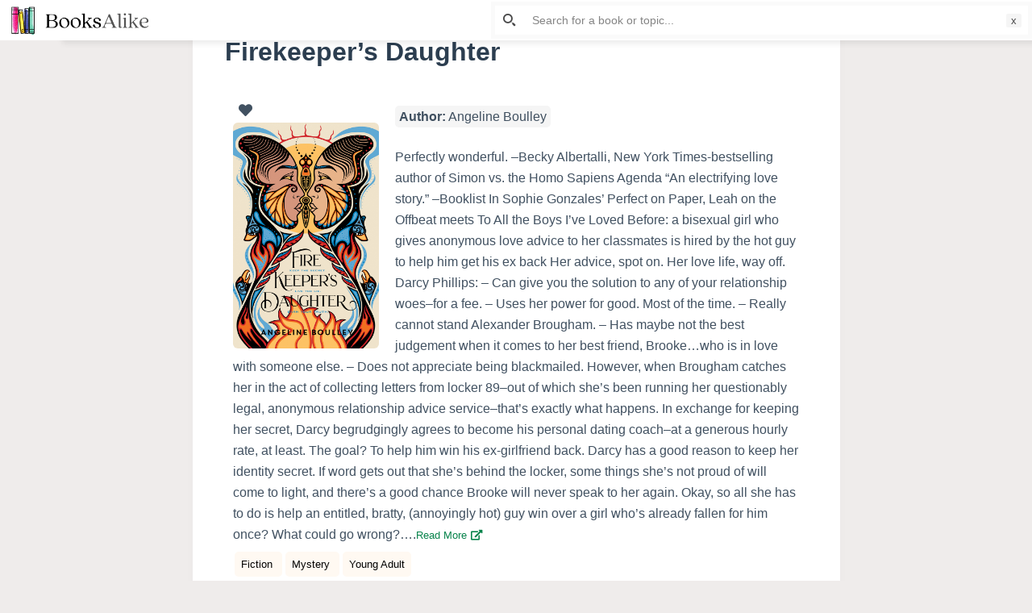

--- FILE ---
content_type: text/html; charset=UTF-8
request_url: https://booksalike.com/firekeepers-daughter/
body_size: 36685
content:

<!doctype html>
<html lang="en-US" prefix="og: https://ogp.me/ns#">
<head>
	
	<meta charset="UTF-8">
	<meta name="viewport" content="width=device-width, initial-scale=1, maximum-scale=5, viewport-fit=cover">
	<link rel="profile" href="https://gmpg.org/xfn/11">

	<link rel="manifest" href="https://booksalike.com/pwa-manifest.json">
<link rel="apple-touch-icon-precomposed" sizes="192x192" href="https://booksalike.com/wp-content/uploads/2021/07/BooksAlike-app-logo-192-px.png">

<!-- Search Engine Optimization by Rank Math - https://s.rankmath.com/home -->
<title>5 Books like Firekeeper&#039;s Daughter - BooksAlike</title>
<meta name="description" content="You will love this list of similar books like Firekeeper&#039;s Daughter by Angeline Boulley. You will certainly enjoy the following books which have similar themes of Fiction, Mystery, Young Adult"/>
<meta name="robots" content="follow, index, max-snippet:-1, max-video-preview:-1, max-image-preview:large"/>
<link rel="canonical" href="https://booksalike.com/firekeepers-daughter/" />
<meta property="og:locale" content="en_US">
<meta property="og:type" content="article">
<meta property="og:title" content="5 Books like Firekeeper&#039;s Daughter - BooksAlike">
<meta property="og:description" content="You will love this list of similar books like Firekeeper&#039;s Daughter by Angeline Boulley. You will certainly enjoy the following books which have similar themes of Fiction, Mystery, Young Adult">
<meta property="og:url" content="https://booksalike.com/firekeepers-daughter/">
<meta property="og:site_name" content="BooksAlike">
<meta property="article:tag" content="Fiction">
<meta property="article:tag" content="Mystery">
<meta property="article:tag" content="Young Adult">
<meta property="article:section" content="Angeline Boulley">
<meta property="og:updated_time" content="2021-03-21T21:50:02+00:00">
<meta property="og:image" content="https://booksalike.com/wp-content/uploads/2021/03/52346471.jpg">
<meta property="og:image:secure_url" content="https://booksalike.com/wp-content/uploads/2021/03/52346471.jpg">
<meta property="og:image:width" content="1293">
<meta property="og:image:height" content="2000">
<meta property="og:image:alt" content="Firekeeper&#8217;s Daughter">
<meta property="og:image:type" content="image/jpeg">
<meta name="twitter:card" content="summary_large_image">
<meta name="twitter:title" content="5 Books like Firekeeper&#039;s Daughter - BooksAlike">
<meta name="twitter:description" content="You will love this list of similar books like Firekeeper&#039;s Daughter by Angeline Boulley. You will certainly enjoy the following books which have similar themes of Fiction, Mystery, Young Adult">
<meta name="twitter:image" content="https://booksalike.com/wp-content/uploads/2021/03/52346471.jpg">
<script type="application/ld+json" class="rank-math-schema">{"@context":"https://schema.org","@graph":[{"@type":["Person","Organization"],"@id":"https://booksalike.com/#person","name":"Fizan","logo":{"@type":"ImageObject","url":""},"image":{"@type":"ImageObject","url":""}},{"@type":"WebSite","@id":"https://booksalike.com/#website","url":"https://booksalike.com","name":"Fizan","publisher":{"@id":"https://booksalike.com/#person"},"inLanguage":"en-US"},{"@type":"ImageObject","@id":"https://booksalike.com/firekeepers-daughter/#primaryImage","url":"https://booksalike.com/wp-content/uploads/2021/03/52346471.jpg","width":"1293","height":"2000"},{"@type":"WebPage","@id":"https://booksalike.com/firekeepers-daughter/#webpage","url":"https://booksalike.com/firekeepers-daughter/","name":"5 Books like Firekeeper&#039;s Daughter - BooksAlike","datePublished":"2021-03-21T20:29:20+00:00","dateModified":"2021-03-21T21:50:02+00:00","isPartOf":{"@id":"https://booksalike.com/#website"},"primaryImageOfPage":{"@id":"https://booksalike.com/firekeepers-daughter/#primaryImage"},"inLanguage":"en-US"},{"@type":"BlogPosting","headline":"5 Books like Firekeeper&#039;s Daughter - BooksAlike","datePublished":"2021-03-21T20:29:20+00:00","dateModified":"2021-03-21T21:50:02+00:00","author":{"@type":"Person","name":"Fizan"},"publisher":{"@id":"https://booksalike.com/#person"},"description":"You will love this list of similar books like Firekeeper&#039;s Daughter by Angeline Boulley. You will certainly enjoy the following books which have similar themes of Fiction, Mystery, Young Adult","@id":"https://booksalike.com/firekeepers-daughter/#richSnippet","isPartOf":{"@id":"https://booksalike.com/firekeepers-daughter/#webpage"},"image":{"@id":"https://booksalike.com/firekeepers-daughter/#primaryImage"},"inLanguage":"en-US","mainEntityOfPage":{"@id":"https://booksalike.com/firekeepers-daughter/#webpage"}}]}</script>
<!-- /Rank Math WordPress SEO plugin -->

<link rel='dns-prefetch' href='//www.recaptcha.net' />
<link rel='dns-prefetch' href='//use.fontawesome.com' />
<link rel='dns-prefetch' href='//s.w.org' />
<link rel="alternate" type="application/rss+xml" title="BooksAlike &raquo; Feed" href="https://booksalike.com/feed/" />
<link rel="alternate" type="application/rss+xml" title="BooksAlike &raquo; Comments Feed" href="https://booksalike.com/comments/feed/" />
<link rel="alternate" type="application/rss+xml" title="BooksAlike &raquo; Firekeeper&#8217;s Daughter Comments Feed" href="https://booksalike.com/firekeepers-daughter/feed/" />
		<script type="text/javascript">
			window._wpemojiSettings = {"baseUrl":"https:\/\/s.w.org\/images\/core\/emoji\/13.0.1\/72x72\/","ext":".png","svgUrl":"https:\/\/s.w.org\/images\/core\/emoji\/13.0.1\/svg\/","svgExt":".svg","source":{"concatemoji":"https:\/\/booksalike.com\/wp-includes\/js\/wp-emoji-release.min.js?ver=5.7.14"}};
			!function(e,a,t){var n,r,o,i=a.createElement("canvas"),p=i.getContext&&i.getContext("2d");function s(e,t){var a=String.fromCharCode;p.clearRect(0,0,i.width,i.height),p.fillText(a.apply(this,e),0,0);e=i.toDataURL();return p.clearRect(0,0,i.width,i.height),p.fillText(a.apply(this,t),0,0),e===i.toDataURL()}function c(e){var t=a.createElement("script");t.src=e,t.defer=t.type="text/javascript",a.getElementsByTagName("head")[0].appendChild(t)}for(o=Array("flag","emoji"),t.supports={everything:!0,everythingExceptFlag:!0},r=0;r<o.length;r++)t.supports[o[r]]=function(e){if(!p||!p.fillText)return!1;switch(p.textBaseline="top",p.font="600 32px Arial",e){case"flag":return s([127987,65039,8205,9895,65039],[127987,65039,8203,9895,65039])?!1:!s([55356,56826,55356,56819],[55356,56826,8203,55356,56819])&&!s([55356,57332,56128,56423,56128,56418,56128,56421,56128,56430,56128,56423,56128,56447],[55356,57332,8203,56128,56423,8203,56128,56418,8203,56128,56421,8203,56128,56430,8203,56128,56423,8203,56128,56447]);case"emoji":return!s([55357,56424,8205,55356,57212],[55357,56424,8203,55356,57212])}return!1}(o[r]),t.supports.everything=t.supports.everything&&t.supports[o[r]],"flag"!==o[r]&&(t.supports.everythingExceptFlag=t.supports.everythingExceptFlag&&t.supports[o[r]]);t.supports.everythingExceptFlag=t.supports.everythingExceptFlag&&!t.supports.flag,t.DOMReady=!1,t.readyCallback=function(){t.DOMReady=!0},t.supports.everything||(n=function(){t.readyCallback()},a.addEventListener?(a.addEventListener("DOMContentLoaded",n,!1),e.addEventListener("load",n,!1)):(e.attachEvent("onload",n),a.attachEvent("onreadystatechange",function(){"complete"===a.readyState&&t.readyCallback()})),(n=t.source||{}).concatemoji?c(n.concatemoji):n.wpemoji&&n.twemoji&&(c(n.twemoji),c(n.wpemoji)))}(window,document,window._wpemojiSettings);
		</script>
		<style type="text/css">
img.wp-smiley,
img.emoji {
	display: inline !important;
	border: none !important;
	box-shadow: none !important;
	height: 1em !important;
	width: 1em !important;
	margin: 0 .07em !important;
	vertical-align: -0.1em !important;
	background: none !important;
	padding: 0 !important;
}
</style>
	<noscript><link rel='stylesheet' href='https://booksalike.com/wp-content/themes/blocksy/static/bundle/no-scripts.css' type='text/css' /></noscript>
<style id="ct-main-styles-inline-css">[data-header*="type-1"] .ct-header [data-id="logo"] .site-title {--fontWeight:700;--fontSize:25px;--linkInitialColor:var(--paletteColor4);} [data-header*="type-1"] .ct-header [data-row="middle"] {--height:20px;--background-image:none;--background-color:#ffffff;--borderTop:none;--borderBottom:none;--box-shadow:none;} [data-header*="type-1"] .ct-header [data-row="middle"] > div {--borderTop:none;--borderBottom:none;} [data-header*="type-1"] [data-id="mobile-menu"] {--fontWeight:700;--fontSize:30px;--linkInitialColor:#ffffff;--mobile-menu-divider:1px solid rgba(255, 255, 255, 0.2);} [data-header*="type-1"] #offcanvas > section {--background-image:none;--background-color:rgba(18, 21, 25, 0.98);} [data-header*="type-1"] #offcanvas {--background-image:none;--background-color:rgba(255,255,255,0);--side-panel-width:500px;} [data-header*="type-1"] [data-behaviour*="side"] {--box-shadow:0px 0px 70px rgba(0, 0, 0, 0.35);} [data-header*="type-1"] .ct-header [data-id="text"] {--maxWidth:100%;--fontSize:15px;--lineHeight:1.3;} [data-footer*="type-1"] footer.ct-footer [data-row="bottom"] > div {--container-spacing:0px;--items-gap:0px;--vertical-alignment:flex-start;--grid-template-colummns:initial;} [data-footer*="type-1"] footer.ct-footer [data-row="bottom"] .widget-title {--fontSize:16px;} [data-footer*="type-1"] footer.ct-footer [data-row="bottom"] .ct-widget {--linkInitialColor:var(--color);} [data-footer*="type-1"] footer.ct-footer [data-row="bottom"] [data-divider="columns"] {--border:none;} [data-footer*="type-1"] footer.ct-footer [data-row="bottom"] {--background-image:none;--background-color:#ffffff;} [data-footer*="type-1"] footer.ct-footer [data-column="menu"] {--horizontal-alignment:center;} [data-footer*="type-1"] footer.ct-footer [data-id="menu"] ul {--fontWeight:700;--textTransform:uppercase;--fontSize:12px;--lineHeight:1.3;} [data-footer*="type-1"] footer.ct-footer [data-id="menu"] > ul > li > a {--linkInitialColor:var(--color);} [data-footer*="type-1"] footer.ct-footer [data-row="middle"] > div {--container-spacing:70px;--items-gap:60px;--grid-template-colummns:initial;} [data-footer*="type-1"] footer.ct-footer [data-row="middle"] .widget-title {--fontSize:16px;} [data-footer*="type-1"] footer.ct-footer [data-row="middle"] .ct-widget {--linkInitialColor:var(--color);} [data-footer*="type-1"] footer.ct-footer [data-row="middle"] [data-divider="columns"] {--border:none;} [data-footer*="type-1"] footer.ct-footer [data-row="middle"] {--background-image:none;--background-color:transparent;} [data-footer*="type-1"] footer.ct-footer [data-row="top"] > div {--container-spacing:13px;--items-gap:60px;--vertical-alignment:center;--grid-template-colummns:initial;} [data-footer*="type-1"] footer.ct-footer [data-row="top"] .widget-title {--fontSize:16px;} [data-footer*="type-1"] footer.ct-footer [data-row="top"] .ct-widget {--linkInitialColor:var(--color);} [data-footer*="type-1"] footer.ct-footer [data-row="top"] [data-divider="columns"] {--border:none;} [data-footer*="type-1"] footer.ct-footer [data-row="top"] {--background-image:none;--background-color:#ffffff;} [data-footer*="type-1"] footer.ct-footer {--background-image:none;--background-color:#f4f5f8;}:root {--fontFamily:-apple-system, BlinkMacSystemFont, 'Segoe UI', Roboto, Helvetica, Arial, sans-serif, 'Apple Color Emoji', 'Segoe UI Emoji', 'Segoe UI Symbol';--fontWeight:400;--textTransform:none;--textDecoration:none;--fontSize:17px;--lineHeight:1.65;--letterSpacing:0em;--buttonFontWeight:500;--buttonFontSize:15px;--formBorderInitialColor:#e0e5eb;--formBorderFocusColor:var(--paletteColor1);--formBorderSize:1px;--radioCheckboxInitialColor:#d5d8de;--radioCheckboxAccentColor:var(--paletteColor1);--paletteColor1:#3eaf7c;--paletteColor2:#33a370;--paletteColor3:rgba(44, 62, 80, 0.9);--paletteColor4:rgba(44, 62, 80, 1);--paletteColor5:#e8dcdc;--color:var(--paletteColor3);--linkInitialColor:#07834b;--linkHoverColor:#007f46;--selectionTextColor:#ffffff;--selectionBackgroundColor:var(--paletteColor1);--border-color:rgba(224, 229, 235, 0.9);--headingColor:var(--paletteColor4);--contentSpacing:1.5em;--buttonMinHeight:40px;--buttonBorderRadius:3px;--buttonTextInitialColor:#ffffff;--buttonTextHoverColor:#ffffff;--buttonInitialColor:var(--paletteColor1);--buttonHoverColor:var(--paletteColor2);--container-max-width:1900px;--content-vertical-spacing:0px;--narrow-container-max-width:803px;--wide-offset:130px;}h1 {--fontWeight:700;--fontSize:40px;--lineHeight:1.5;}h2 {--fontWeight:700;--fontSize:35px;--lineHeight:1.5;}h3 {--fontWeight:700;--fontSize:30px;--lineHeight:1.5;}h4 {--fontWeight:700;--fontSize:25px;--lineHeight:1.5;}h5 {--fontWeight:700;--fontSize:20px;--lineHeight:1.5;}h6 {--fontWeight:700;--fontSize:16px;--lineHeight:1.5;}.wp-block-quote.is-style-large p, .wp-block-pullquote p, .ct-quote-widget blockquote {--fontFamily:Georgia, Sans-Serif;--fontWeight:600;--fontSize:25px;}code, kbd, samp, pre {--fontFamily:monospace, Sans-Serif;--fontWeight:400;--fontSize:16px;}.ct-sidebar .widget-title {--fontSize:18px;}.entry-summary > .product_title {--fontSize:30px;}.entry-summary .price {--fontWeight:700;--fontSize:20px;}body {--background-image:none;--background-color:#efeceb;}.entry-header .page-title {--fontSize:32px;}.entry-header .entry-meta {--fontWeight:600;--textTransform:uppercase;--fontSize:12px;--lineHeight:1.5;}.entry-header .ct-breadcrumbs {--fontWeight:600;--textTransform:uppercase;--fontSize:12px;}.hero-section[data-type="type-1"] {--margin-bottom:50px;}.ct-pagination {--spacing:80px;}.ct-pagination[data-divider] {--border:none;} [data-pagination="simple"] {--colorActive:#ffffff;} [data-prefix="wishlist_archive"] .ct-pagination {--spacing:80px;} [data-prefix="wishlist_archive"] .ct-pagination[data-divider] {--border:none;} [data-prefix="wishlist_archive"] [data-pagination="simple"] {--colorActive:#ffffff;} [data-prefix="blog"] .entry-card .entry-title {--fontFamily:Verdana, Sans-Serif;--fontWeight:300;--fontSize:12px;--lineHeight:1.1;--headingColor:var(--paletteColor4);--linkHoverColor:var(--paletteColor1);} [data-prefix="blog"] .entry-excerpt {--fontSize:16px;} [data-prefix="blog"] .entry-card .entry-meta {--fontFamily:Verdana, Sans-Serif;--fontWeight:200;--textTransform:uppercase;--fontSize:10px;--color:var(--paletteColor3);--linkHoverColor:var(--paletteColor1);} [data-prefix="blog"] [data-cards="boxed"] .entry-card {--cardBackground:#ffffff;--border:none;--cardSpacing:0px;--box-shadow:0px 12px 18px -6px rgba(34, 56, 101, 0.04);} [data-prefix="blog"] .entry-card {--entry-divider:none;} [data-prefix="blog"] [data-cards="simple"] .entry-card {--border:none;} [data-prefix="blog"] .entries {--cardsGap:21px;} [data-prefix="categories"] .entry-card .entry-title {--fontFamily:Verdana, Sans-Serif;--fontWeight:300;--fontSize:12px;--lineHeight:1.1;} [data-prefix="categories"] .entry-excerpt {--fontSize:12px;} [data-prefix="categories"] .entry-card .entry-meta {--fontWeight:500;--textTransform:uppercase;--fontSize:12px;} [data-prefix="categories"] .entry-button[data-type="simple"] {--linkInitialColor:var(--paletteColor2);--linkHoverColor:var(--paletteColor4);} [data-prefix="categories"] .entry-button[data-type="outline"] {--linkInitialColor:var(--paletteColor2);} [data-prefix="categories"] .entry-button {--buttonInitialColor:#000000;} [data-prefix="categories"] [data-cards="boxed"] .entry-card {--border:1px dashed rgba(44,62,80,0.2);--cardSpacing:0px;--box-shadow:0px 12px 18px -6px rgba(34, 56, 101, 0.04);} [data-prefix="categories"] .entry-card {--entry-divider:none;} [data-prefix="categories"] [data-cards="simple"] .entry-card {--border:none;} [data-prefix="categories"] .entries {--cardsGap:16px;} [data-prefix="author"] .entry-card .entry-title {--fontSize:20px;--lineHeight:1.3;} [data-prefix="author"] .entry-excerpt {--fontSize:16px;} [data-prefix="author"] .entry-card .entry-meta {--fontWeight:600;--textTransform:uppercase;--fontSize:12px;} [data-prefix="author"] [data-cards="boxed"] .entry-card {--cardBackground:#ffffff;--border:none;--cardSpacing:35px;--box-shadow:0px 12px 18px -6px rgba(34, 56, 101, 0.04);} [data-prefix="author"] .entry-card {--entry-divider:1px solid rgba(224, 229, 235, 0.8);} [data-prefix="author"] [data-cards="simple"] .entry-card {--border:1px dashed rgba(224, 229, 235, 0.8);} [data-prefix="search"] .entry-card .entry-title {--fontFamily:Verdana, Sans-Serif;--fontWeight:300;--fontSize:12px;--lineHeight:1.3;} [data-prefix="search"] .entry-excerpt {--fontSize:13px;} [data-prefix="search"] .entry-card .entry-meta {--fontWeight:500;--textTransform:uppercase;--fontSize:12px;} [data-prefix="search"] [data-cards="boxed"] .entry-card {--border:1px dashed rgba(44,62,80,0.2);--cardSpacing:35px;--borderRadius:5px;--box-shadow:0px 12px 18px -6px rgba(34, 56, 101, 0.04);} [data-prefix="search"] .entry-card {--entry-divider:none;} [data-prefix="search"] [data-cards="simple"] .entry-card {--border:none;} [data-prefix="search"] .entries {--cardsGap:30px;} [data-prefix="wishlist_archive"] .entry-card .entry-title {--fontSize:20px;--lineHeight:1.3;} [data-prefix="wishlist_archive"] .entry-excerpt {--fontSize:16px;} [data-prefix="wishlist_archive"] .entry-card .entry-meta {--fontWeight:600;--textTransform:uppercase;--fontSize:12px;} [data-prefix="wishlist_archive"] [data-cards="boxed"] .entry-card {--cardBackground:#ffffff;--border:none;--cardSpacing:35px;--box-shadow:0px 12px 18px -6px rgba(34, 56, 101, 0.04);} [data-prefix="wishlist_archive"] .entry-card {--entry-divider:1px solid rgba(224, 229, 235, 0.8);} [data-prefix="wishlist_archive"] [data-cards="simple"] .entry-card {--border:1px dashed rgba(224, 229, 235, 0.8);}form textarea {--formInputHeight:170px;} [data-sidebar] {--sidebarWidth:10%;--sidebarWidthNoUnit:10;--sidebarGap:0%;--sidebarOffset:0px;}.ct-sidebar {--linkInitialColor:var(--color);--sidebar-widgets-spacing:60px;} [data-sidebar] > aside {--sidebarBackgroundColor:var(--paletteColor5);--sidebarInnerSpacing:35px;}aside[data-type="type-2"] {--border:none;--box-shadow:0px 12px 18px -6px rgba(34, 56, 101, 0.04);}aside[data-type="type-3"] {--border:1px solid rgba(224, 229, 235, 0.8);}.ct-back-to-top {--color:#ffffff;--colorHover:#ffffff;--backgroundColor:var(--paletteColor3);--backgroundColorHover:var(--paletteColor4);} [data-prefix="single_blog_post"] .ct-share-box[data-location="top"] {--margin:70px;} [data-prefix="single_blog_post"] .ct-share-box[data-location="bottom"] {--margin:70px;} [data-prefix="single_blog_post"] .ct-share-box[data-type="type-1"] {--linkInitialColor:var(--color);--border:1px solid #e0e5eb;} [data-prefix="wishlist_single"] .ct-share-box[data-location="top"] {--margin:70px;} [data-prefix="wishlist_single"] .ct-share-box[data-location="bottom"] {--margin:70px;} [data-prefix="wishlist_single"] .ct-share-box[data-type="type-1"] {--linkInitialColor:var(--color);--border:1px solid #e0e5eb;} [data-prefix="wishlist_single"] .post-navigation {--margin:80px;--linkInitialColor:var(--color);} [data-prefix="wishlist_single"] .ct-related-posts-container {--padding:70px;--background-image:none;--background-color:#eff1f5;--visibility:block;} [data-prefix="wishlist_single"] .ct-related-posts {--visibility:grid;} [data-prefix="wishlist_single"] .related-entry-title {--linkInitialColor:var(--color);} [data-prefix="wishlist_single"] [data-structure*="boxed"] {--background-image:none;--background-color:#ffffff;--boxed-content-spacing:40px;--border-radius:3px;--box-shadow:0px 12px 18px -6px rgba(34, 56, 101, 0.04);} [data-prefix="single_blog_post"] [data-structure*="boxed"] {--background-image:none;--background-color:#ffffff;--boxed-content-spacing:40px;--border-radius:3px;--box-shadow:0px 12px 18px -6px rgba(34, 56, 101, 0.04);} [data-prefix="single_page"] [data-structure*="boxed"] {--background-image:none;--background-color:#ffffff;--boxed-content-spacing:40px;--border-radius:3px;--box-shadow:0px 12px 18px -6px rgba(34, 56, 101, 0.04);}</style>
<style id="ct-main-styles-tablet-inline-css" media="(max-width: 999.98px)">[data-header*="type-1"] #offcanvas {--side-panel-width:65vw;} [data-footer*="type-1"] footer.ct-footer [data-row="bottom"] > div {--grid-template-colummns:initial;} [data-footer*="type-1"] footer.ct-footer [data-column="menu"] {--vertical-alignment:center;} [data-footer*="type-1"] footer.ct-footer [data-row="middle"] > div {--container-spacing:0px;--items-gap:40px;--grid-template-colummns:initial;} [data-footer*="type-1"] footer.ct-footer [data-row="middle"] {--background-image:none;--background-color:#ffffff;} [data-footer*="type-1"] footer.ct-footer [data-row="top"] > div {--items-gap:40px;--grid-template-colummns:initial;}.entry-header .page-title {--fontSize:30px;}.hero-section[data-type="type-1"] {--margin-bottom:30px;}.ct-pagination {--spacing:60px;} [data-prefix="wishlist_archive"] .ct-pagination {--spacing:60px;} [data-prefix="blog"] .entries {--cardsGap:18px;} [data-prefix="categories"] [data-cards="boxed"] .entry-card {--cardSpacing:35px;} [data-prefix="search"] .entry-card .entry-title {--lineHeight:1.1;}:root {--content-vertical-spacing:60px;}.ct-sidebar {--sidebar-widgets-spacing:40px;} [data-prefix="single_blog_post"] .ct-share-box[data-location="top"] {--margin:50px;} [data-prefix="single_blog_post"] .ct-share-box[data-location="bottom"] {--margin:50px;} [data-prefix="wishlist_single"] .ct-share-box[data-location="top"] {--margin:50px;} [data-prefix="wishlist_single"] .ct-share-box[data-location="bottom"] {--margin:50px;} [data-prefix="wishlist_single"] .post-navigation {--margin:60px;} [data-prefix="wishlist_single"] .ct-related-posts-container {--padding:50px;--visibility:none;} [data-prefix="wishlist_single"] .ct-related-posts {--visibility:none;} [data-prefix="wishlist_single"] [data-structure*="boxed"] {--boxed-content-spacing:35px;} [data-prefix="single_blog_post"] [data-structure*="boxed"] {--boxed-content-spacing:35px;} [data-prefix="single_page"] [data-structure*="boxed"] {--boxed-content-spacing:35px;}</style>
<style id="ct-main-styles-mobile-inline-css" media="(max-width: 689.98px)">[data-header*="type-1"] .ct-header [data-row="middle"] {--background-image:none;--background-color:rgba(255, 255, 255, 0);} [data-header*="type-1"] [data-id="mobile-menu"] {--fontSize:20px;} [data-header*="type-1"] #offcanvas > section {--background-image:none;--background-color:#f8fffc;} [data-header*="type-1"] #offcanvas {--side-panel-width:90vw;} [data-footer*="type-1"] footer.ct-footer [data-row="bottom"] > div {--items-gap:14px;--grid-template-colummns:initial;} [data-footer*="type-1"] footer.ct-footer [data-row="middle"] > div {--items-gap:0px;--grid-template-colummns:initial;} [data-footer*="type-1"] footer.ct-footer [data-row="top"] > div {--grid-template-colummns:initial;}.entry-header .page-title {--fontSize:25px;}.ct-pagination {--spacing:50px;} [data-prefix="wishlist_archive"] .ct-pagination {--spacing:50px;} [data-prefix="blog"] [data-cards="boxed"] .entry-card {--cardSpacing:25px;} [data-prefix="categories"] .entry-card .entry-title {--fontSize:11px;} [data-prefix="categories"] [data-cards="boxed"] .entry-card {--cardSpacing:25px;} [data-prefix="author"] .entry-card .entry-title {--fontSize:18px;} [data-prefix="author"] [data-cards="boxed"] .entry-card {--cardSpacing:25px;} [data-prefix="search"] .entry-card .entry-title {--fontSize:11px;} [data-prefix="search"] .entry-card .entry-meta {--fontSize:11px;} [data-prefix="search"] .entries {--cardsGap:18px;} [data-prefix="search"] [data-cards="boxed"] .entry-card {--cardSpacing:0px;} [data-prefix="wishlist_archive"] .entry-card .entry-title {--fontSize:18px;} [data-prefix="wishlist_archive"] [data-cards="boxed"] .entry-card {--cardSpacing:25px;}:root {--content-vertical-spacing:50px;} [data-prefix="single_blog_post"] .ct-share-box[data-location="top"] {--margin:30px;} [data-prefix="single_blog_post"] .ct-share-box[data-location="bottom"] {--margin:30px;} [data-prefix="wishlist_single"] .ct-share-box[data-location="top"] {--margin:30px;} [data-prefix="wishlist_single"] .ct-share-box[data-location="bottom"] {--margin:30px;} [data-prefix="wishlist_single"] .post-navigation {--margin:40px;} [data-prefix="wishlist_single"] .ct-related-posts-container {--padding:30px;} [data-prefix="wishlist_single"] [data-structure*="boxed"] {--boxed-content-spacing:20px;} [data-prefix="single_blog_post"] [data-structure*="boxed"] {--boxed-content-spacing:20px;} [data-prefix="single_page"] [data-structure*="boxed"] {--boxed-content-spacing:20px;}</style>
<link rel='stylesheet' id='litespeed-cache-dummy-css'  href='https://booksalike.com/wp-content/plugins/litespeed-cache/assets/css/litespeed-dummy.css?ver=5.7.14' type='text/css' media='all' />
<link rel='stylesheet' id='wp-block-library-css'  href='https://booksalike.com/wp-includes/css/dist/block-library/style.min.css?ver=5.7.14' type='text/css' media='all' />
<link rel='stylesheet' id='adredux-adstyles-css'  href='https://booksalike.com/wp-content/plugins/adredux/css/adstyles.css?ver=5.7.14' type='text/css' media='all' />
<link rel='stylesheet' id='dashicons-css'  href='https://booksalike.com/wp-includes/css/dashicons.min.css?ver=5.7.14' type='text/css' media='all' />
<link rel='stylesheet' id='ivory-search-styles-css'  href='https://booksalike.com/wp-content/plugins/add-search-to-menu/public/css/ivory-search.min.css?ver=4.6' type='text/css' media='all' />
<link rel='stylesheet' id='pd_wl_style-css'  href='https://booksalike.com/wp-content/plugins/layout-for-wishlist-by-mobashir-3/assets/css/style.css?ver=5.7.14' type='text/css' media='all' />
<link rel='stylesheet' id='pd_pl_style-css'  href='https://booksalike.com/wp-content/plugins/predefined-list-by-mobashir-2/assets/css/styles.css?ver=5.7.14' type='text/css' media='all' />
<link rel='stylesheet' id='jquery-raty-style-css'  href='https://booksalike.com/wp-content/plugins/comments-ratings/css/jquery.raty.css?ver=1.1.6' type='text/css' media='' />
<link rel='stylesheet' id='pwaforwp-style-css'  href='https://booksalike.com/wp-content/plugins/pwa-for-wp/assets/css/pwaforwp-main.min.css?ver=1.7.35' type='text/css' media='all' />
<link rel='stylesheet' id='ct-main-styles-css'  href='https://booksalike.com/wp-content/themes/blocksy/static/bundle/main.css?ver=1.7.71' type='text/css' media='all' />
<link rel='stylesheet' id='font-awesome-css'  href='https://use.fontawesome.com/releases/v7.1.0/css/all.css?wpfas=true' type='text/css' media='all' />
<script type='text/javascript' src='https://booksalike.com/wp-includes/js/jquery/jquery.min.js?ver=3.5.1' id='jquery-core-js'></script>
<script type='text/javascript' src='https://booksalike.com/wp-includes/js/jquery/jquery-migrate.min.js?ver=3.3.2' id='jquery-migrate-js'></script>
<script type='text/javascript' src='https://booksalike.com/wp-content/plugins/userswp/vendor/ayecode/wp-ayecode-ui/assets/js/select2.min.js?ver=4.0.11' id='select2-js'></script>
<script type='text/javascript' id='bootstrap-dummy-js-after'>
			
				
				/**
				 * An AUI bootstrap adaptation of GreedyNav.js ( by Luke Jackson ).
				 *
				 * Simply add the class `greedy` to any <nav> menu and it will do the rest.
				 * Licensed under the MIT license - http://opensource.org/licenses/MIT
				 * @ver 0.0.1
				 */
				function aui_init_greedy_nav(){
					jQuery('nav.greedy').each(function(i, obj) {

						// Check if already initialized, if so continue.
						if(jQuery(this).hasClass("being-greedy")){return true;}

						// Make sure its always expanded
						jQuery(this).addClass('navbar-expand');

						// vars
						var $vlinks = '';
						var $dDownClass = '';
						if(jQuery(this).find('.navbar-nav').length){
							if(jQuery(this).find('.navbar-nav').hasClass("being-greedy")){return true;}
							$vlinks = jQuery(this).find('.navbar-nav').addClass("being-greedy w-100").removeClass('overflow-hidden');
						}else if(jQuery(this).find('.nav').length){
							if(jQuery(this).find('.nav').hasClass("being-greedy")){return true;}
							$vlinks = jQuery(this).find('.nav').addClass("being-greedy w-100").removeClass('overflow-hidden');
							$dDownClass = ' mt-2 ';
						}else{
							return false;
						}

						jQuery($vlinks).append('<li class="nav-item list-unstyled ml-auto greedy-btn d-none dropdown ">' +
							'<a href="javascript:void(0)" data-toggle="dropdown" class="nav-link"><i class="fas fa-ellipsis-h"></i> <span class="greedy-count badge badge-dark badge-pill"></span></a>' +
							'<ul class="greedy-links dropdown-menu  dropdown-menu-right '+$dDownClass+'"></ul>' +
							'</li>');

						var $hlinks = jQuery(this).find('.greedy-links');
						var $btn = jQuery(this).find('.greedy-btn');

						var numOfItems = 0;
						var totalSpace = 0;
						var closingTime = 1000;
						var breakWidths = [];

						// Get initial state
						$vlinks.children().outerWidth(function(i, w) {
							totalSpace += w;
							numOfItems += 1;
							breakWidths.push(totalSpace);
						});

						var availableSpace, numOfVisibleItems, requiredSpace, buttonSpace ,timer;

						/*
						 The check function.
						 */
						function check() {

							// Get instant state
							buttonSpace = $btn.width();
							availableSpace = $vlinks.width() - 10;
							numOfVisibleItems = $vlinks.children().length;
							requiredSpace = breakWidths[numOfVisibleItems - 1];

							// There is not enough space
							if (numOfVisibleItems > 1 && requiredSpace > availableSpace) {
								$vlinks.children().last().prev().prependTo($hlinks);
								numOfVisibleItems -= 1;
								check();
								// There is more than enough space
							} else if (availableSpace > breakWidths[numOfVisibleItems]) {
								$hlinks.children().first().insertBefore($btn);
								numOfVisibleItems += 1;
								check();
							}
							// Update the button accordingly
							jQuery($btn).find(".greedy-count").html( numOfItems - numOfVisibleItems);
							if (numOfVisibleItems === numOfItems) {
								$btn.addClass('d-none');
							} else $btn.removeClass('d-none');
						}

						// Window listeners
						jQuery(window).resize(function() {
							check();
						});

						// do initial check
						check();
					});
				}

				/**
				 * Initiate Select2 items.
				 */
				function aui_init_select2(){
					jQuery("select.aui-select2").select2();
				}

				/**
				 * A function to convert a time value to a "ago" time text.
				 *
				 * @param selector string The .class selector
				 */
				function aui_time_ago(selector) {

					var templates = {
						prefix: "",
						suffix: " ago",
						seconds: "less than a minute",
						minute: "about a minute",
						minutes: "%d minutes",
						hour: "about an hour",
						hours: "about %d hours",
						day: "a day",
						days: "%d days",
						month: "about a month",
						months: "%d months",
						year: "about a year",
						years: "%d years"
					};
					var template = function (t, n) {
						return templates[t] && templates[t].replace(/%d/i, Math.abs(Math.round(n)));
					};

					var timer = function (time) {
						if (!time)
							return;
						time = time.replace(/\.\d+/, ""); // remove milliseconds
						time = time.replace(/-/, "/").replace(/-/, "/");
						time = time.replace(/T/, " ").replace(/Z/, " UTC");
						time = time.replace(/([\+\-]\d\d)\:?(\d\d)/, " $1$2"); // -04:00 -> -0400
						time = new Date(time * 1000 || time);

						var now = new Date();
						var seconds = ((now.getTime() - time) * .001) >> 0;
						var minutes = seconds / 60;
						var hours = minutes / 60;
						var days = hours / 24;
						var years = days / 365;

						return templates.prefix + (
								seconds < 45 && template('seconds', seconds) ||
								seconds < 90 && template('minute', 1) ||
								minutes < 45 && template('minutes', minutes) ||
								minutes < 90 && template('hour', 1) ||
								hours < 24 && template('hours', hours) ||
								hours < 42 && template('day', 1) ||
								days < 30 && template('days', days) ||
								days < 45 && template('month', 1) ||
								days < 365 && template('months', days / 30) ||
								years < 1.5 && template('year', 1) ||
								template('years', years)
							) + templates.suffix;
					};

					var elements = document.getElementsByClassName(selector);
					for (var i in elements) {
						var $this = elements[i];
						if (typeof $this === 'object') {
							$this.innerHTML = '<i class="far fa-clock"></i> ' + timer($this.getAttribute('title') || $this.getAttribute('datetime'));
						}
					}
					// update time every minute
					setTimeout(aui_time_ago, 60000);

				}

				/**
				 * Initiate tooltips on the page.
				 */
				function aui_init_tooltips(){
					jQuery('[data-toggle="tooltip"]').tooltip();
					jQuery('[data-toggle="popover"]').popover();
					jQuery('[data-toggle="popover-html"]').popover({
						html: true
					});

					// fix popover container compatibility
					jQuery('[data-toggle="popover"],[data-toggle="popover-html"]').on('inserted.bs.popover', function () {
						jQuery('body > .popover').wrapAll("<div class='bsui' />");
					});
				}

				/**
				 * Initiate flatpickrs on the page.
				 */
				$aui_doing_init_flatpickr = false;
				function aui_init_flatpickr(){
					if ( jQuery.isFunction(jQuery.fn.flatpickr) && !$aui_doing_init_flatpickr) {
						$aui_doing_init_flatpickr = true;
						jQuery('input[data-aui-init="flatpickr"]:not(.flatpickr-input)').flatpickr();
					}
					$aui_doing_init_flatpickr = false;
				}

				function aui_modal($title,$body,$footer,$dismissible,$class,$dialog_class) {
					if(!$class){$class = '';}
					if(!$dialog_class){$dialog_class = '';}
					if(!$body){$body = '<div class="text-center"><div class="spinner-border" role="status"></div></div>';}
					// remove it first
					jQuery('.aui-modal').modal('hide').modal('dispose').remove();
					jQuery('.modal-backdrop').remove();

					var $modal = '';

					$modal += '<div class="modal aui-modal fade shadow bsui '+$class+'" tabindex="-1">'+
						'<div class="modal-dialog modal-dialog-centered '+$dialog_class+'">'+
							'<div class="modal-content">';

					if($title) {
						$modal += '<div class="modal-header">' +
						'<h5 class="modal-title">' + $title + '</h5>';

						if ($dismissible) {
							$modal += '<button type="button" class="close" data-dismiss="modal" aria-label="Close">' +
								'<span aria-hidden="true">&times;</span>' +
								'</button>';
						}

						$modal += '</div>';
					}
					$modal += '<div class="modal-body">'+
									$body+
								'</div>';

					if($footer){
						$modal += '<div class="modal-footer">'+
							$footer +
							'</div>';
					}

					$modal +='</div>'+
						'</div>'+
					'</div>';

					jQuery('body').append($modal);

					jQuery('.aui-modal').modal('hide').modal({
						//backdrop: 'static'
					});
				}

				/**
				 * Show / hide fields depending on conditions.
				 */
				function aui_conditional_fields(form){
					jQuery(form).find(".aui-conditional-field").each(function () {

						var $element_require = jQuery(this).data('element-require');

						if ($element_require) {

							$element_require = $element_require.replace("&#039;", "'"); // replace single quotes
							$element_require = $element_require.replace("&quot;", '"'); // replace double quotes

							if (aui_check_form_condition($element_require,form)) {
								jQuery(this).removeClass('d-none');
							} else {
								jQuery(this).addClass('d-none');
							}
						}
					});
				}

				/**
				 * Check form condition
				 */
				function aui_check_form_condition(condition,form) {
					if(form){
						condition = condition.replace("(form)", "('"+form+"')");
					}
					return new Function("return " + condition+";")();
				}

				/**
				 * A function to determine if a element is on screen.
				 */
				jQuery.fn.aui_isOnScreen = function(){

					var win = jQuery(window);

					var viewport = {
						top : win.scrollTop(),
						left : win.scrollLeft()
					};
					viewport.right = viewport.left + win.width();
					viewport.bottom = viewport.top + win.height();

					var bounds = this.offset();
					bounds.right = bounds.left + this.outerWidth();
					bounds.bottom = bounds.top + this.outerHeight();

					return (!(viewport.right < bounds.left || viewport.left > bounds.right || viewport.bottom < bounds.top || viewport.top > bounds.bottom));

				};

				/**
				 * Maybe show multiple carousel items if set to do so.
				 */ 
				function aui_carousel_maybe_show_multiple_items($carousel){
					var $items = {};
					var $item_count = 0;

					// maybe backup
					if(!jQuery($carousel).find('.carousel-inner-original').length){
						jQuery($carousel).append('<div class="carousel-inner-original d-none">'+jQuery($carousel).find('.carousel-inner').html()+'</div>');
					}

					// Get the original items html
					jQuery($carousel).find('.carousel-inner-original .carousel-item').each(function () {
						$items[$item_count] = jQuery(this).html();
						$item_count++;
					});

					// bail if no items
					if(!$item_count){return;}

					if(jQuery(window).width() <= 576){
						// maybe restore original
						if(jQuery($carousel).find('.carousel-inner').hasClass('aui-multiple-items') && jQuery($carousel).find('.carousel-inner-original').length){
							jQuery($carousel).find('.carousel-inner').removeClass('aui-multiple-items').html(jQuery($carousel).find('.carousel-inner-original').html());
							jQuery($carousel).find(".carousel-indicators li").removeClass("d-none");
						}

					}else{
						// new items
						var $md_count = jQuery($carousel).data('limit_show');
						var $new_items = '';
						var $new_items_count = 0;
						var $new_item_count = 0;
						var $closed = true;
						Object.keys($items).forEach(function(key,index) {

							// close
							if(index != 0 && Number.isInteger(index/$md_count) ){
								$new_items += '</div></div>';
								$closed = true;
							}

							// open
							if(index == 0 || Number.isInteger(index/$md_count) ){
								$active = index == 0 ? 'active' : '';
								$new_items += '<div class="carousel-item '+$active+'"><div class="row m-0">';
								$closed = false;
								$new_items_count++;
								$new_item_count = 0;
							}

							// content
							$new_items += '<div class="col pr-1 pl-0">'+$items[index]+'</div>';
							$new_item_count++;


						});

						// close if not closed in the loop
						if(!$closed){
							// check for spares
							if($md_count-$new_item_count > 0){
								$placeholder_count = $md_count-$new_item_count;
								while($placeholder_count > 0){
									$new_items += '<div class="col pr-1 pl-0"></div>';
									$placeholder_count--;
								}

							}

							$new_items += '</div></div>';
						}

						// insert the new items
						jQuery($carousel).find('.carousel-inner').addClass('aui-multiple-items').html($new_items);

						// fix any lazyload images in the active slider
						jQuery($carousel).find('.carousel-item.active img').each(function () {
							// fix the srcset
							if(real_srcset = jQuery(this).attr("data-srcset")){
								if(!jQuery(this).attr("srcset")) jQuery(this).attr("srcset",real_srcset);
							}
							// fix the src
							if(real_src = jQuery(this).attr("data-src")){
								if(!jQuery(this).attr("srcset"))  jQuery(this).attr("src",real_src);
							}
						});

						// maybe fix carousel indicators
						$hide_count = $new_items_count-1;
						jQuery($carousel).find(".carousel-indicators li:gt("+$hide_count+")").addClass("d-none");
					}

					// trigger a global action to say we have
					jQuery( window ).trigger( "aui_carousel_multiple" );
				}

				/**
				 * Init Multiple item carousels.
				 */ 
				function aui_init_carousel_multiple_items(){
					jQuery(window).resize(function(){
						jQuery('.carousel-multiple-items').each(function () {
							aui_carousel_maybe_show_multiple_items(this);
						});
					});

					// run now
					jQuery('.carousel-multiple-items').each(function () {
						aui_carousel_maybe_show_multiple_items(this);
					});
				}

				/**
				 * Allow navs to use multiple sub menus.
				 */
				function init_nav_sub_menus(){

					jQuery('.navbar-multi-sub-menus').each(function(i, obj) {
						// Check if already initialized, if so continue.
						if(jQuery(this).hasClass("has-sub-sub-menus")){return true;}

						// Make sure its always expanded
						jQuery(this).addClass('has-sub-sub-menus');

						jQuery(this).find( '.dropdown-menu a.dropdown-toggle' ).on( 'click', function ( e ) {
							var $el = jQuery( this );
							$el.toggleClass('active-dropdown');
							var $parent = jQuery( this ).offsetParent( ".dropdown-menu" );
							if ( !jQuery( this ).next().hasClass( 'show' ) ) {
								jQuery( this ).parents( '.dropdown-menu' ).first().find( '.show' ).removeClass( "show" );
							}
							var $subMenu = jQuery( this ).next( ".dropdown-menu" );
							$subMenu.toggleClass( 'show' );

							jQuery( this ).parent( "li" ).toggleClass( 'show' );

							jQuery( this ).parents( 'li.nav-item.dropdown.show' ).on( 'hidden.bs.dropdown', function ( e ) {
								jQuery( '.dropdown-menu .show' ).removeClass( "show" );
								$el.removeClass('active-dropdown');
							} );

							if ( !$parent.parent().hasClass( 'navbar-nav' ) ) {
								$el.next().addClass('position-relative border-top border-bottom');
							}

							return false;
						} );

					});

				}
				

				/**
				 * Initiate all AUI JS.
				 */
				function aui_init(){
					// nav menu submenus
					init_nav_sub_menus();
					
					// init tooltips
					aui_init_tooltips();

					// init select2
					aui_init_select2();

					// init flatpickr
					aui_init_flatpickr();

					// init Greedy nav
					aui_init_greedy_nav();

					// Set times to time ago
					aui_time_ago('timeago');
					
					// init multiple item carousels
					aui_init_carousel_multiple_items();
				}

				// run on window loaded
				jQuery(window).on("load",function() {
					aui_init();
				});

			
			
</script>
<script type='text/javascript' id='userswp-js-extra'>
/* <![CDATA[ */
var uwp_localize_data = {"uwp_more_char_limit":"100","uwp_more_text":"more","uwp_less_text":"less","error":"Something went wrong.","error_retry":"Something went wrong, please retry.","uwp_more_ellipses_text":"...","ajaxurl":"https:\/\/booksalike.com\/wp-admin\/admin-ajax.php","login_modal":"1","register_modal":"1","forgot_modal":"1","default_banner":"https:\/\/booksalike.com\/wp-content\/plugins\/userswp\/assets\/images\/banner.png"};
/* ]]> */
</script>
<script type='text/javascript' src='https://booksalike.com/wp-content/plugins/userswp/assets/js/users-wp.min.js?ver=1.2.2.8' id='userswp-js'></script>
<script type='text/javascript' id='pd_wl_script-js-extra'>
/* <![CDATA[ */
var pd_wl_ajax = {"ajaxurl":"https:\/\/booksalike.com\/wp-admin\/admin-ajax.php"};
/* ]]> */
</script>
<script type='text/javascript' src='https://booksalike.com/wp-content/plugins/layout-for-wishlist-by-mobashir-3/assets/js/scripts.js?ver=5.7.14' id='pd_wl_script-js'></script>
<script type='text/javascript' src='https://booksalike.com/wp-content/plugins/predefined-list-by-mobashir-2/assets/js/scripts.js?ver=5.7.14' id='pd_pl_script-js'></script>
<link rel="https://api.w.org/" href="https://booksalike.com/wp-json/" /><link rel="alternate" type="application/json" href="https://booksalike.com/wp-json/wp/v2/posts/67756" /><link rel="EditURI" type="application/rsd+xml" title="RSD" href="https://booksalike.com/xmlrpc.php?rsd" />
<link rel="wlwmanifest" type="application/wlwmanifest+xml" href="https://booksalike.com/wp-includes/wlwmanifest.xml" /> 
<meta name="generator" content="WordPress 5.7.14" />
<link rel='shortlink' href='https://booksalike.com/?p=67756' />
<link rel="alternate" type="application/json+oembed" href="https://booksalike.com/wp-json/oembed/1.0/embed?url=https%3A%2F%2Fbooksalike.com%2Ffirekeepers-daughter%2F" />
<link rel="alternate" type="text/xml+oembed" href="https://booksalike.com/wp-json/oembed/1.0/embed?url=https%3A%2F%2Fbooksalike.com%2Ffirekeepers-daughter%2F&#038;format=xml" />

		<!-- GA Google Analytics @ https://m0n.co/ga -->
		<script async src="https://www.googletagmanager.com/gtag/js?id=G-MHE3JLP1WJ"></script>
		<script>
			window.dataLayer = window.dataLayer || [];
			function gtag(){dataLayer.push(arguments);}
			gtag('js', new Date());
			gtag('config', 'G-MHE3JLP1WJ');
		</script>

	<script type="text/javascript">
           var ajaxurl = "https://booksalike.com/wp-admin/admin-ajax.php";
         </script>
<script async src="https://pagead2.googlesyndication.com/pagead/js/adsbygoogle.js?client=ca-pub-3922996079043902"
     crossorigin="anonymous"></script>

<script>

function myFunction22() {
  document.getElementById("is-search-id").reset();
}

	
	
function showdiv() {
  document.getElementById("clear-button-id").classList.remove("clear-button");
}
	
		
	function hidediv() {
		
function hideafter(){
  document.getElementById("clear-button-id").classList.add("clear-button");}
		
		setTimeout(hideafter, 50);

}
	
	
	
		function focusinput() {
		
		
		function focusafter(){
			
		
  document.getElementById("is-search-input-58099").focus();}
		
				setTimeout(focusafter, 50);

}
	
	
	
	
</script>



<script src="https://cdnjs.cloudflare.com/ajax/libs/jquery/3.2.1/jquery.min.js"></script>

	


<script>
	
	
/*	$(function() {
  $('a[href^="/' + location.pathname.split("/")[1] + '"]').addClass('active');
});
	*/
	
	
$(function(){
       $("a").each(function(){
               if ($(this).attr("href") == window.location.pathname){
                       $(this).addClass("active");
               }
       });
});
	
	
</script>
	
	

<script>
	var senseSpeed = 5;
var previousScroll = 0;
$(window).scroll(function(event){
   var scroller = $(this).scrollTop();
   if (scroller-senseSpeed > previousScroll){
      $(".bottom-nav, .search-header").filter(':not(:animated)').slideUp();
   } else if (scroller+senseSpeed < previousScroll) {
      $(".bottom-nav, .search-header").filter(':not(:animated)').slideDown();
   }
   previousScroll = scroller;
});
</script>



<meta name="google-site-verification" content="75aAPEwXQ7zly3N8nWCweX2MCOMcWWQjGnWCw1IIkgA" />
<link rel="icon" href="https://booksalike.com/wp-content/uploads/2020/11/cropped-BooksAlike-logo-512-px-32x32.png" sizes="32x32" />
<link rel="icon" href="https://booksalike.com/wp-content/uploads/2020/11/cropped-BooksAlike-logo-512-px-192x192.png" sizes="192x192" />
<meta name="msapplication-TileImage" content="https://booksalike.com/wp-content/uploads/2020/11/cropped-BooksAlike-logo-512-px-270x270.png" />
<meta name="pwaforwp" content="wordpress-plugin"/>
        <meta name="theme-color" content="#D5E0EB">
        <meta name="apple-mobile-web-app-title" content="BooksAlike">
        <meta name="application-name" content="BooksAlike">
        <meta name="apple-mobile-web-app-capable" content="yes">
        <meta name="apple-mobile-web-app-status-bar-style" content="default">
        <meta name="mobile-web-app-capable" content="yes">
        <meta name="apple-touch-fullscreen" content="YES">
<link rel="apple-touch-startup-image" href="https://booksalike.com/wp-content/uploads/2021/07/BooksAlike-app-logo-192-px.png">
<link rel="apple-touch-icon" sizes="192x192" href="https://booksalike.com/wp-content/uploads/2021/07/BooksAlike-app-logo-192-px.png">
<link rel="apple-touch-icon" sizes="512x512" href="https://booksalike.com/wp-content/uploads/2021/07/BooksAlike-app-logo-192-px.png">
<link rel="apple-touch-startup-image" media="screen and (device-width: 320px) and (device-height: 568px) and (-webkit-device-pixel-ratio: 2) and (orientation: landscape)" href="https://booksalike.com/wp-content/uploads/pwa-splash-screen/splashscreens/icon_1136x640.png"/>
<link rel="apple-touch-startup-image" media="screen and (device-width: 320px) and (device-height: 568px) and (-webkit-device-pixel-ratio: 2) and (orientation: portrait)" href="https://booksalike.com/wp-content/uploads/pwa-splash-screen/splashscreens/icon_640x1136.png"/>
<link rel="apple-touch-startup-image" media="screen and (device-width: 414px) and (device-height: 896px) and (-webkit-device-pixel-ratio: 3) and (orientation: landscape)" href="https://booksalike.com/wp-content/uploads/pwa-splash-screen/splashscreens/icon_2688x1242.png"/>
<link rel="apple-touch-startup-image" media="screen and (device-width: 414px) and (device-height: 896px) and (-webkit-device-pixel-ratio: 2) and (orientation: landscape)" href="https://booksalike.com/wp-content/uploads/pwa-splash-screen/splashscreens/icon_1792x828.png"/>
<link rel="apple-touch-startup-image" media="screen and (device-width: 375px) and (device-height: 812px) and (-webkit-device-pixel-ratio: 3) and (orientation: portrait)" href="https://booksalike.com/wp-content/uploads/pwa-splash-screen/splashscreens/icon_1125x2436.png"/>
<link rel="apple-touch-startup-image" media="screen and (device-width: 414px) and (device-height: 896px) and (-webkit-device-pixel-ratio: 2) and (orientation: portrait)" href="https://booksalike.com/wp-content/uploads/pwa-splash-screen/splashscreens/icon_828x1792.png"/>
<link rel="apple-touch-startup-image" media="screen and (device-width: 375px) and (device-height: 812px) and (-webkit-device-pixel-ratio: 3) and (orientation: landscape)" href="https://booksalike.com/wp-content/uploads/pwa-splash-screen/splashscreens/icon_2436x1125.png"/>
<link rel="apple-touch-startup-image" media="screen and (device-width: 414px) and (device-height: 736px) and (-webkit-device-pixel-ratio: 3) and (orientation: portrait)" href="https://booksalike.com/wp-content/uploads/pwa-splash-screen/splashscreens/icon_1242x2208.png"/>
<link rel="apple-touch-startup-image" media="screen and (device-width: 414px) and (device-height: 736px) and (-webkit-device-pixel-ratio: 3) and (orientation: landscape)" href="https://booksalike.com/wp-content/uploads/pwa-splash-screen/splashscreens/icon_2208x1242.png"/>
<link rel="apple-touch-startup-image" media="screen and (device-width: 375px) and (device-height: 667px) and (-webkit-device-pixel-ratio: 2) and (orientation: landscape)" href="https://booksalike.com/wp-content/uploads/pwa-splash-screen/splashscreens/icon_1334x750.png"/>
<link rel="apple-touch-startup-image" media="screen and (device-width: 375px) and (device-height: 667px) and (-webkit-device-pixel-ratio: 2) and (orientation: portrait)" href="https://booksalike.com/wp-content/uploads/pwa-splash-screen/splashscreens/icon_750x1334.png"/>
<link rel="apple-touch-startup-image" media="screen and (device-width: 1024px) and (device-height: 1366px) and (-webkit-device-pixel-ratio: 2) and (orientation: landscape)" href="https://booksalike.com/wp-content/uploads/pwa-splash-screen/splashscreens/icon_2732x2048.png"/>
<link rel="apple-touch-startup-image" media="screen and (device-width: 1024px) and (device-height: 1366px) and (-webkit-device-pixel-ratio: 2) and (orientation: portrait)" href="https://booksalike.com/wp-content/uploads/pwa-splash-screen/splashscreens/icon_2048x2732.png"/>
<link rel="apple-touch-startup-image" media="screen and (device-width: 834px) and (device-height: 1194px) and (-webkit-device-pixel-ratio: 2) and (orientation: landscape)" href="https://booksalike.com/wp-content/uploads/pwa-splash-screen/splashscreens/icon_2388x1668.png"/>
<link rel="apple-touch-startup-image" media="screen and (device-width: 834px) and (device-height: 1194px) and (-webkit-device-pixel-ratio: 2) and (orientation: portrait)" href="https://booksalike.com/wp-content/uploads/pwa-splash-screen/splashscreens/icon_1668x2388.png"/>
<link rel="apple-touch-startup-image" media="screen and (device-width: 834px) and (device-height: 1112px) and (-webkit-device-pixel-ratio: 2) and (orientation: landscape)" href="https://booksalike.com/wp-content/uploads/pwa-splash-screen/splashscreens/icon_2224x1668.png"/>
<link rel="apple-touch-startup-image" media="screen and (device-width: 414px) and (device-height: 896px) and (-webkit-device-pixel-ratio: 3) and (orientation: portrait)" href="https://booksalike.com/wp-content/uploads/pwa-splash-screen/splashscreens/icon_1242x2688.png"/>
<link rel="apple-touch-startup-image" media="screen and (device-width: 834px) and (device-height: 1112px) and (-webkit-device-pixel-ratio: 2) and (orientation: portrait)" href="https://booksalike.com/wp-content/uploads/pwa-splash-screen/splashscreens/icon_1668x2224.png"/>
<link rel="apple-touch-startup-image" media="screen and (device-width: 768px) and (device-height: 1024px) and (-webkit-device-pixel-ratio: 2) and (orientation: portrait)" href="https://booksalike.com/wp-content/uploads/pwa-splash-screen/splashscreens/icon_1536x2048.png"/>
<link rel="apple-touch-startup-image" media="screen and (device-width: 768px) and (device-height: 1024px) and (-webkit-device-pixel-ratio: 2) and (orientation: landscape)" href="https://booksalike.com/wp-content/uploads/pwa-splash-screen/splashscreens/icon_2048x1536.png"/>
		<style type="text/css" id="wp-custom-css">
			
.popup {
	display:none;
}

.adredux.aligncenter {
	
	float:left !important;
}



/*-------------*/
@font-face {
  font-family: 'icomoon';
  src:  url('/wp-includes/fonts3/icomoon.eot');
  src:  url('/wp-includes/fonts3/icomoon.eot') format('embedded-opentype'),
    url('/wp-includes/fonts3/icomoon.ttf') format('truetype'),
    url('/wp-includes/fonts3/icomoon.woff') format('woff'),
    url('/wp-includes/fonts3/icomoon.svg') format('svg');
  font-weight: normal;
  font-style: normal;
  font-display: block;
}

[class^="icon-"], [class*=" icon-"] {
  /* use !important to prevent issues with browser extensions that change fonts */
  font-family: 'icomoon' !important;
  speak: never;
  font-style: normal;
  font-weight: normal;
  font-variant: normal;
  text-transform: none;
  line-height: 1;

  /* Better Font Rendering =========== */
  -webkit-font-smoothing: antialiased;
  -moz-osx-font-smoothing: grayscale;
}


.icon-home33:before {
  content: "\e903";
}
.icon-search2:before {
  content: "\e900";
}
.icon-search:before {
  content: "\e901";
}
.icon-notifications:before {
  content: "\e902";
}
.icon-booklists:before {
  content: "\e904";
}
.icon-back:before {
  content: "\e905";
}
.icon-edit:before {
  content: "\e906";
}
.icon-discover:before {
  content: "\e907";
}
.icon-create:before {
  content: "\e908";
}
.icon-bars:before {
  content: "\e909";
}
.icon-settings:before {
  content: "\e90a";
}
.icon-sliders:before {
  content: "\e90b";
}
.icon-friends:before {
  content: "\e90c";
}
.icon-profile:before {
  content: "\e90d";
}


/*------------*/

.amazon-disclosure{
	
	font-size:12px !important;

	padding:20px;
	
	text-align:right !important;
}

/*-------------*/

.hide-container{
	
	display:none !important;
}


/*--------------*/
.back-button{
	
	float:left;
	background-color:white;
	padding:8px;
	border-radius:500px;
	margin:5px;
}

.back-button a {
	color:black;
}

@media screen and (min-width:980px){
	
	.back-button{
		
		display:none;
		
	}
}

/*---------------*/
.space-to-add{
	
	padding:1px;
}

.home-msg-container{
	
	
	width:95%;
	background-color:white;
	padding:3%;
	margin:auto;
	border-radius:5px;
	margin-bottom:20px;
	
}

@media screen and (min-width:680px){
	
	.home-msg-container{
		
		column-count:2;
	}
}
.home-msg{
	
	text-align:left;
	
          page-break-inside: avoid;
               break-inside: avoid;
}



.home-msg h2{
	font-size:21px;
	text-align:left;

}

.register-account a {
	
	display:block;
	background-color:#4bbf73;
	border-radius:5px;
	margin:10px;
	padding:10px;
	color:white;
	text-align:center;
}



.google-login a{
	
	display:block;
	background-color:#4285F4;
	border-radius:5px;
	margin:10px;
	padding:10px;
	color:white;
		text-align:center;

}

.google-login a:hover{
	
	background-color:#6b9ef2;
	text-decoration:none;
	color:white;
}



.social-login-buttons a {
	
	display:block;
		background-color:#3b5998;
	border-radius:5px;
	margin:10px;
	padding:10px;
	color:white;
		text-align:center;

}


.social-login-buttons a:hover{
	
	text-decoration:none;
	color:white;
	background-color:#5574b5;
}

/*----------------*/

.badge-dark{
	
	background-color:black;
	color:white;
	padding:5px;
	border-radius:20px;
	margin:10px !important;
	font-size:px;
	font-weight:900;
}

.card-body img{
	
	display: block;
  margin-left: auto;
  margin-right: auto;
	padding-top:50px;
}

.list-group{
	list-style-type: none !important;
	
}




.navbar-nav{
	padding:0px !important;
	list-style-type: none !important;
}

.navbar .p-xl-0 {
	
	
	text-align:center;
	display:flex;
}

.uwp-profile-name h2 a{
	
	font-size:9px;
	color:black;
	background-color:whitesmoke;
	border-radius:200px;
	padding:10px;
}

.text-center{
	background-color:white;
border-radius:15px;
	text-align:center !important;
}

.text-center a {
	
	color:black;
}

.navbar .p-xl-0 .nav-item  {
	background-color:white;
	padding:10px;
	margin:5px;
	display:inline-flex;
	border-radius:10px;
}

.navbar .p-xl-0 .nav-item a{
	
	color:black;
}

/*------------------*/
#romantic-fiction {
background-color:	#8f565b;

}

#self-help
{
	background-color:#568f5d;

}


#new-adult-college{
	background-color:#785c6a;

}

#mystery-thriller{
background-color:#77628c;
}

#literature-fiction{
background-color:#807263;
}

#fantasy-fiction {
background-color:#4f8f77;
}

#extraterrestrial-beings{
background-color:#404040;
}


.cat-section-container{
	
color:whitesmoke;
	
	
}

.cat-section{
	background-color:white;
	width:95%;
margin:auto;
	margin-bottom:20px;
	
	 

}

.category-heading{
	
	text-align:center;
	padding:20px;
	font-weight:700;
	
	
	-webkit-box-shadow: 0px 5px 6px -4px rgba(0,0,0,0.1); 
box-shadow: 0px 5px 6px -4px rgba(0,0,0,0.1);
}

.category-heading a {
	color:white;
}






.more {
		padding:30px;

	
	text-align:center;
	-webkit-box-shadow: 0px -5px 6px -4px rgba(0,0,0,0.1); 
box-shadow: 0px -5px 6px -4px rgba(0,0,0,0.1);
}

.more a {
	
	color:white;
}


.category-container{
	
	  width: 95%;
  overflow: hidden;
	margin: auto;
	
	
	
	
}

.book-items{
	

 width: 100%;
  margin: auto;
  display: flex; 
  overflow-x: auto; 
  overflow-y: hidden; 

}


.book-items .listing-item {
	background-color:;
	min-width:130px;
	padding:5px;
	margin:4px;
	border:none;
	border-radius:10px;
	font-size:12px;
	
	display:inline-block;
	
	
	
}


.book-items .listing-item img {
	
	width:100%;
}


.book-items .listing-item span{
	
	font-size:12px;
	
}

.book-items .listing-item h3{
	line-height:1.3;
	font-size:15px;

}


.book-items .listing-item a {
	
	color:white;

}

.book-items .listing-item .similar-books-button  {
	
	display:none !important;
}

.book-items .listing-item .Amazon-Button-2  {
	
	display:none !important;
}



.book-items .listing-item .wishlist-button-wrap {
	margin-bottom:40px;
	margin-top:-10px;
}

.book-items .excerpt-more{
	
	display:none;
}

/*--------------*/

.refresh-button {
	
	text-align:center;
}
.refresh-button button{
	display:inline-flex;
	padding:10px;
	background-color:white;
	border-radius:60px;
	margin-top:10px;
}

.refresh-button a {
	
	font-size:12px;
	color:black;
}


@media screen and (min-width:280px){
	.tag-pages {
	
 column-count: 2;
  column-gap: .5em;
  max-width: 980px;
  margin:auto;
  width: 100%;
}

	
}



@media screen and (min-width: 450px){
	.tag-pages {
	
 column-count: 2;
  column-gap: .5em;
  max-width: 980px;
  margin:auto;
  width: 100%;
}

	
}



@media screen and (min-width: 600px){
	.tag-pages {
	
 column-count: 3;
  column-gap: .5em;
  max-width: 980px;
  margin:auto;
  width: 100%;
}
}


@media screen and (min-width: 900px){
	.tag-pages {
	
 column-count: 3;
  column-gap: .5em;
  max-width: 980px;
  margin:auto;
  width: 100%;
}
	
}



.tag-pages .listing-item {
	background-color:white;
	padding:10px;
	margin-bottom:10px;
	border:none;
	border-radius:10px;
	font-size:12px;
	
	display:inline-block;
	
}


.tag-pages .listing-item img {
	
	width:100%;
}


.tag-pages .listing-item span{
	
	font-size:12px;
}

.tag-pages .listing-item h3{
	
	font-size:15px;
}


.tag-pages .listing-item a {
	
	color:black;

}

.tag-pages .listing-item .similar-books-button a {
	font-size:12px !important;
	
}


.tag-pages .listing-item .wishlist-button-wrap {
	margin-bottom:40px;
	margin-top:-40px
}
/*-------*/

.rounded-circle{
	
	border-radius:10px;
}

.col,  text-center tofront  img{
	
	min-width: 100%;
	border-radius:none !important;
}


.navbar-nav{
	
	display:;
	
}

.nav-item {
	

}
.navbar-collapse{
	
	display:;
}

.navbar-toggler {
}


.join-BA{
	
	padding:30px;
	background-color:white;
	margin-bottom:0px;
	
}

.join-image img{
	max-height:30px;
}

.join-heading{
	
	font-size:15px;
	font-weight:600;
}

.join-text{
	font-size:11px;
	
}


.bsui .row{
	
	margin-right:0px;
	margin-left:0px;

}



.card-body h3{
	
	display:none;
}
/*------------*/



/*-----------------------*/

.side-nav-item {
	
	display:block;
	
	padding:25px;
	

}

.side-nav{
	
	position:fixed;
	
	padding-top:80px;
	background-color:white;
	max-width:70px;
	height:100%;
	
	
	-webkit-box-shadow: 0px 2px 5px 2px rgba(0,0,0,0.26); 
box-shadow: 0px 2px 5px 2px rgba(0,0,0,0.26);
}


	
#header{
	
	position:fixed;
	top:0px;
	width:100%;
	
	-webkit-box-shadow: 50px 11px 7px 3px rgba(0,0,0,0.08); 
box-shadow: 80px 1px 7px 3px rgba(0,0,0,0.08);	
	
	
}


@media screen and (max-width: 999px ){
	
	#header{
		
		position:fixed;
	top:0px;
	width:100%;
		
		-webkit-box-shadow: 50px 11px 7px 3px rgba(0,0,0,0.0); 
box-shadow: 80px 1px 7px 3px rgba(0,0,0,0.0);	
	}
	
}

.ct-sidebar{
	
	height:100%;
}

#custom_html-4{
	height:100%;
}

.ct-sidebard, .custom-html-widget{
	
	height:100%;
}

.ct-container{
	
	width:100%;
}

/*------------------*/
.entries{


  margin: auto;
	margin-top:15px;
	
	

}

.entry-card{
	
	display:inline-block;
	background-color:white;
	border-radius:5px;
	padding:5px;
	
}




@media screen and (min-width:280px){
	.entries{
display:grid;
	--grid-template-columns: repeat(2, 1fr) !important;
		
		max-width:95%;
	
}
	
}



@media screen and (min-width: 450px){
	.entries{
display:grid;
	--grid-template-columns: repeat(3, 1fr) !important;
		
			max-width:90%;
	
}
	
}




@media screen and (min-width: 600px){
	.entries{
display:grid;
	--grid-template-columns: repeat(4, 1fr) !important;
		
		max-width:650px;
	
}
	
}


@media screen and (min-width: 900px){
	.entries{
display:grid;
	--grid-template-columns: repeat(4, 1fr) !important;
		
		max-width:800px;
		
		margin-top:100px;
	
}
	
}

/*-------------------*/
.active {
	
	color:red !important;
}

.bottom-nav{
	
	position:fixed;
	background-color:white;
	
	text-align:center;
	bottom:10px;

	padding:8px;
	border-radius:8px;
	width:90%;
	left:50%;
	transform:translate(-50%,0);
	
-webkit-box-shadow: 0px 2px 5px 2px rgba(0,0,0,0.26); 
box-shadow: 0px 2px 5px 2px rgba(0,0,0,0.26);
}

.bottom-nav-item{
	margin:5vw;
}


/*----------------*/


.tag-cloud-link{
	
	display:inline-block;
	color:black;
		background-color:white;

	padding:10px;
	line-height:px;
	border-radius:5px;
	margin:5px;
}


.tag-link-position-3{
		background-color:pink;
}

.tag-link-position-6{
		background-color:#fff8b5;
}

.tag-link-position-9{
		background-color:#8feaff;
}

.tag-link-position-12{
		background-color:#c1f7de;
}

.tag-link-position-3{
		background-color:pink;
}

.tag-link-position-6{
		background-color:#fff8b5;
}

.tag-link-position-9{
		background-color:#8feaff;
}

.tag-link-position-12{
		background-color:#c1f7de;
}

.tag-link-position-15{
		background-color:pink;
}

.tag-link-position-18{
		background-color:#fff8b5;
}

.tag-link-position-21{
		background-color:#8feaff;
}

.tag-link-position-24{
		background-color:#c1f7de;
}

.tag-link-position-27{
		background-color:pink;
}

.tag-link-position-30{
		background-color:#fff8b5;
}

.tag-link-position-33{
		background-color:#8feaff;
}

.tag-link-position-36{
		background-color:#c1f7de;
}


.tag-link-position-39{
		background-color:pink;
}

.tag-link-position-42{
		background-color:#fff8b5;
}

.tag-link-position-45{
		background-color:#8feaff;
}
/*---------------------------*/


/*---------------------------*/
#header{
	display:non;
	
}

.search-unit{
	display:flex;
	
}

.search-box2{
	
	width:100%;
}

.clear-button{
	
}

.clear-button1{
	
	display:block;
	background-color:whitesmoke;
	border-radius:2px;
	border:none;
	margin-top:10px;
	margin-right:8px;
	color:#49494a;
	
	z-index:100;
	
}


.ct-container-fluid{

width:100%;
}

.ct-header-text {
	
	width:100%;
	padding:0px !important;
	margin:0px;
	
}

.search-header{
	display:inline-flex;
	border:5px solid #fafafa;
	padding:px;
	padding-left:10px;
	border-radius:0px;
	width:100%;
	margin-bottom:0px;
	
	background-color:white;

}

#is-ajax-search-result-58099{
	
	margin-top:10px;
}


.search-header .icon-search{
	margin-top:10px;
	color:#49494a;
}

#is-search-id{
	
	width:100%;
}

#is-search-input-58099{
	border-color:transparent !important;
	

} 



.is-search-sections{
	
	display:fle;
}

.thumbnail img{
		max-height:70px;
	width:auto;

}


.is-meta-tag i{
	
	font-size:15px !important;
	text-align:center !important;
}


.is-title{
	
	display:block;
	min-height:90px;
}

.is-title a{

	font-size:14px !important;
	color:#616161 !important;
	
	
}

.is-tags-links{
	
	margin-top:10px !important;
	margin-bottom:25px !important;
	display:block;

	
}

.is-tags-links a{
	
	  color:#616161 !important;
	font-size:17px;
	font-weight:normal;
	padding:5px;
	border-radius:25px;
	background-color:#fafafa;
	margin-bottom:10px;
	display:block;
	
	
	
}



/*-------------------------*/
.hwp-popup ul li::before {
	display: none;
}





.contact-form{
	
	background-color:white;
	padding:10vw;;
}



/*-----DPS Listing------*/



.mains-container h2{
	
	font-family:monospace;
}

.mains-container .similar-booklist{
	
	
	background-color:white;
	padding:0px;
	margin:auto;
	margin-top:0px;
	width:auto;
	
*-webkit-box-shadow: 0px 0px 1px 0px #00fff7;
    -moz-box-shadow: 0px 0px 1px 0px #00fff7;
    /box-shadow: 0px 0px 5px 0px #858585;
	
}


.mains-container .listing-item span.excerpt {
	clear: righ;
	display: bloc;
	margin-top: 20px;
	margin-bottom:0px;
	
}



.mains-container .listing-item {
	display:inline-grid;
	border-bottom:none;
	min-height:;
	width:100px;;
	background-color:;
	margin:0px 0px 10px 10px;

}
.mains-container .display-posts-listing a{
	
	  color:black;
	  font-size:12px;
		font-weight:500;
	margin-top:-10px;
	
}


.mains-container .listing-item h3 {

margin-top:0px !important;
	margin-bottom:5px !important;
	 line-height:20px;

	}

.mains-container .listing-item h3 a{
	text-decoration:none;
}


.mains-container .display-posts-listing {
	
	border-bottom: 0px solid       #3eaf7c ;
	  min-height: 0px;	
	margin-top:0px;
	padding:0px;
}

.mains-container .display-posts-listing img {
	position:;
	top:35px;
	float:;
	margin: 0 8px 26px 0;
	border-radius:4px;
	}

.mains-container .excerpt{
		font-size:16px;
	}




div.is-ajax-search-details, div.is-ajax-search-result{
	
	
-webkit-box-shadow: -1px 5px 15px 2px rgba(135,135,135,0.59); 
box-shadow: -1px 5px 15px 2px rgba(135,135,135,0.59);}


/*----------------------*/

.similar-books-button a{
	
			display:inline-block;

	
	font-size:14px !important;
	font-weight:400 !important;
	border:1px solid #02ba83;
	background-color:;
	padding:5px;
	margin-top:20px !important;
	margin-bottom:10px;
	border-radius:2px;
}


.wishlist-buttons2{
	
	display:none;
}


.excerpt-more {

	font-size:12px !important;
	border-bottom:1px solid;

	
}



.more-trend a{
	
		display:inline-block;

	color:white;
	font-size:14px;
	font-weight:500;
	border:1px solid #02ba83;
	background-color:#02ba83;
	padding:5px;
	margin:15px;
	border-radius:2px;
	
}


.topics-grid{
	
display: flex;
    flex-wrap: wrap;
    justify-content: center;
    align-items: center;
	
	
	
}


.topics-grid a {
    color: black;
    font-size: 14px;
    font-weight: 400;
    line-height: 1.5;
    text-decoration: none;
    background-color: #fff;
    border: 1px solid black;
    width: calc(25% - 60px);
    height: 60px;
    margin: 15px;
    padding-left: 80px;
    padding-right: 80px;
    display: flex;
    justify-content: center;
    align-items: center;
    border-radius: 2px;
    box-shadow: 0 2px 8px 0 rgba(0,0,0,0.03);
	text-align: center;
	
	-webkit-box-shadow: 0px 0px 13px 3px rgba(193,193,193,0.77); 
box-shadow: 0px 0px 13px 3px rgba(193,193,193,0.77);
}



.topics-grid a:hover{
    color: red;
	
	border:1px dashed red;
	
		-webkit-box-shadow: -1px 5px 15px 2px rgba(135,135,135,0.59); 
box-shadow: -1px 5px 15px 2px rgba(135,135,135,0.59);
    
}




.mains-container{
	
		border-top:1px dotted #625e66;
margin:100px;
	
	
}
 h2{
	
	padding:10px;
	color:#383838;
	 margin-bottom:0px !important;
	 border-left: ;
	 text-align:center;
}




.featured-posts{
	
	background-color:;
}

.trending-posts{
	
	background-color:;
	
}

.trend-grid{
	
	border-right:4px solid #faa7c4;
	padding:0px;
	min-height:400px;
	
background-image: linear-gradient(135deg, #fffdfa 37.50%, #f2f0ea 37.50%, #f2f0ea 50%, #fffdfa 50%, #fffdfa 87.50%, #f2f0ea 87.50%, #f2f0ea 100%);
background-size: 5.66px 5.66px;
}

.featured-grid{
	
	border-right:4px solid #fff269;
	padding:0px;
	min-height:400px;
	
background-image: linear-gradient(135deg, #fffdfa 37.50%, #f2f0ea 37.50%, #f2f0ea 50%, #fffdfa 50%, #fffdfa 87.50%, #f2f0ea 87.50%, #f2f0ea 100%);
background-size: 5.66px 5.66px;
}


.trending-highlight{
	

	color:black;
	border-left:4px solid #faa7c4;
	min-height:400px;
	padding:0px;
	
	
background-image: linear-gradient(45deg, #fffdfa 37.50%, #f2f0ea 37.50%, #f2f0ea 50%, #fffdfa 50%, #fffdfa 87.50%, #f2f0ea 87.50%, #f2f0ea 100%);
background-size: 5.66px 5.66px;

}

.featured-highlight{
	
	color:black;
	border-left:4px solid #fff269;
	min-height:400px;
	padding:0px;
	
	
background-image: linear-gradient(45deg, #fffdfa 37.50%, #f2f0ea 37.50%, #f2f0ea 50%, #fffdfa 50%, #fffdfa 87.50%, #f2f0ea 87.50%, #f2f0ea 100%);
background-size: 5.66px 5.66px;
	
}



.trending-highlight .listing-item {
	display:block;

border:none;
	width:auto;
	background-color:;
}

.trending-highlight .display-posts-listing a{
	
	  color:black;
	  font-size:22px;
		font-weight:500;
	margin-top:px;
	
}

 .trending-highlight .display-posts-listing img {
	position:relative;
	top:0px;
	float: left !important;
	
	border-radius:4px;
	width:220px
	}


.featured-highlight .listing-item {
	display:block;

border:none;
	width:auto;
	background-color:;
}


.featured-highlight .display-posts-listing a{
	
	  color:black;
	  font-size:22px;
		font-weight:500;
	margin-top:px;
	
}

.featured-highlight .display-posts-listing img {
	position:relative;
	top:0px;
	float: left !important;
	
	border-radius:4px;
	width:220px;
	
	}




.trend-2{
	
	column-count:2;
}

@media screen and (max-width: 768px){
	
	.trend-2{
	
	column-count:1;
}
	
	
	.trending-highlight .display-posts-listing img {
	position:relative;
	top:15px;
	float:left;
	
	border-radius:4px;
	width:120px
	}
	
	
	.trending-highlight .display-posts-listing .excerpt{
		
		
	}
	
}

.trend-text{
	
	display:inline-block;
	padding:10px;
	margin-bottom:0px;
	background-color:;

	
	color:black;
	
	
		
}


.picks-text{
	
	display:block;
	padding:10px;
	margin-bottom:0px;
		
	color: black;
}

/*-------Search form-----*/



.is-search-icon{
	background-color:transparent;
}

@media screen and (max-width: 768px){
	
.ct-container-fluid .ct-search-input {
	width:120%;

}
}


.ct-search-results .ct-image-container {
	height:90px;
		width:60px;

	
}

.ct-search-results span{
	margin-left:20px;

	
}



.ct-image-container span{
	
	text-align-last:right !important;
}



/*------------------------*/
.more-books{
	
	text-align:center;
	color:black;
	font-family:monospace;
	
	margin-top:20px;
		margin-left:-30px;
		margin-right:-30px;
	padding:10px;
	
		border-left:5px solid #fa9691;
	border-right:5px solid #fa9691;
	
		background-image: linear-gradient(45deg, #ffffff 33.33%, #fffaeb 33.33%, #fffaeb 50%, #ffffff 50%, #ffffff 83.33%, #fffaeb 83.33%, #fffaeb 100%);
background-size: 4.24px 4.24px;
	
}

.manual-books{
	
	background-color:yello;
	margin:-20px;
	
padding:10px;
	
	
border-left: 1px dashed #fa9691;
	border-right: 1px dashed #fa9691;
	
}


.manual-books h4{
	
	border-left:5px solid #fa9691;
	border-right:5px solid #fa9691;
	margin:-20px;
	padding:10px;
	
	font-family:monospace;
	font-size:18px;
	
	background-image: linear-gradient(45deg, #ffffff 33.33%, #fffaeb 33.33%, #fffaeb 50%, #ffffff 50%, #ffffff 83.33%, #fffaeb 83.33%, #fffaeb 100%);
background-size: 4.24px 4.24px;
	
	
}




.similar-books-button a{
	
			display:inline-block;

	
	font-size:14px !important;
	font-weight:400 !important;
	border:1px solid #02ba83;
	background-color:;
	padding:5px;
	margin-top:20px !important;
	margin-bottom:10px;
	border-radius:2px;
}


.excerpt-more {

	font-size:12px !important;
	border-bottom:1px solid;

	
}

/*-----profile my booklists-----*

.my-booklists-grid1{
	
	display:flex;
	flex-wrap:wrap;
	justify-content:center;
}




.my-books-grid{
	

	margin-left:25px;
	margin-top:20px;
	
}

.my-book-lists {
	
	width:200px;
	padding-left:4px;
	padding-right:4px;
	padding-top:4px;
	padding-bottom:5px;
	background-color:white;
	
	-webkit-box-shadow: 0px 0px 13px 3px rgba(193,193,193,0.77); 
box-shadow: 0px 0px 13px 3px rgba(193,193,193,0.77);

}


.my-books-title{
	
	margin:5px;
	text-align:center;
}

.my-books-title a{
	
		font-size:14px !important;
	color:#403d47;
}
/*-------Search form-----*/
.is-form-id-58099.is-ajax-search {
	width:250px;
	
}



.is-search-icon{
	background-color:transparent;
}

@media screen and (max-width: 768px){
	
.ct-container-fluid .ct-search-input {
	width:120%;

}
}


.ct-search-results .ct-image-container {
	height:90px;
		width:60px;
	
}

.ct-search-results span{
	margin-left:20px;

	
}



.ct-image-container span{
	
	text-align-last:right !important;
}
/*------MainMenu------*/

.menu-item a img {
    border-radius: 50%;
	
}

.menu a{ 
  font-size:15px;
  font-weight:400;
  text-transform: none;
}


/*----Main Book Page----*/


.mainBook Img{
	float:left;
	margin-right:20px;
	max-height:280px;
	border-radius:6px;
	margin-top:20px;
}




.bookAuthor{
	
	background-color:#f5f5f5;
	padding:5px;
	border-radius:5px;
}

.mainBook{
	min-height:400px;
	margin:auto;
	margin-top:-120px;
  border-top:50px solid white;
	border-radius:px;
	background-color:white;
	color:#fff6e3m;
	padding:10px;
	width:auto;
	margin-bottom:20px;
	border-bottom:1px solid #ffa8cc;
	border-radius:px;
	font-size:16px
}

.bookDesc a{
	
	font-size:80%;
}

@media screen and (max-width: 768px){.mainBook{
	min-height:370px;
	margin-right:;
	margin-top:-120px;
  border-top:50px solid white;
	border-radius:px;
	background-color:transparent;
	color:#fff6e3m;
	padding:px;
	max-width:auto;

	margin-bottom:20px;
	margin-left:-20px;
	
	font-size:13px
}}



@media screen and (max-width: 768px){.mainBook Img{
	float:left;
	margin-right:5px;
	margin-left:px;
	max-height:180px;
}}

.bookTags {
	margin-top:10px;
	margin-bottom:25px;
	display:block;
	
}

.bookTags a {

  color: black;
	font-size:80%;
	font-weight:normal;
	padding:8px;
	border-radius:5px;
	background-color:#fff9f2;
	margin:2px;
	border:px solid;
	

}



.bookButtons{
	font-size:13px;
	float:left;
	margin-top:0px;
	margin-bottom:0px;
	margin-right:30px;
	

	
}


.gr-button{

	color:#a3a3a3;
}

.Amz-button{
	border:px solid;
	padding-left:px;
	padding-right:px;
	color:#a3a3a3;
}

.fa-amazon{
	color: black;
}

.fa-goodreads{
	color:#6b3f01;
}

.fa-star-half-alt{
	color:tomato;
}

.fa-chevron-down{
	color:#3e2ee8;
}
/*-----Amazon Button------*/

.Amazon-Button-2 {
	display:;
	  margin-top: 10px;
    text-decoration: none;
    display: inline-block;
    vertical-align: middle;
    width: 140px;
    height: 32px;
   
    border-radius:2px;
    background-color: #00e3c8;


	
}


@media screen and (max-width: 700px){
	.Amazon-Button-2 {
		
		margin-bottom:20px;
		width:100%
	}
	
	
}



.Amazon-Button-2 a {
	
    color:white !important;
	  font-size: 14px !important;
	  text-align:center !important;
    
    line-height: 1em;
    box-sizing: border-box;
    display: block;
    padding: 9px 20px;
}

.Amazon-Button-2 a:hover {
	 color:white !important;
	 border-radius:px;
   
   background-color: #ffe629;
	
}

/*-----List Tags--------*/

.category-display a {

	background-color:#fff9f2;
	border-radius:4px;
	padding:4px;
	font-size:11px !important;
	letter-spacing:.2px;
	font-weight:40!important;
	min-height:px;
}

.category-display  {
	
	display:block;
	margin-bottom:0px;
}

.category-display-label {display:none; }


/*-----Wishlist------*/


/*.wishlist-button-wrap{
	padding-top:20px;
}*/

i.fa-question-circle{
	display:none;
}

.wishlist_count.not-logged-in {
	display:none;
}

.wishlist-button-wrap{	
  position:relative;
	top:-15px;
	left:15px;
}

.listing-item >.wishlist-button-wrap{	
  position:relative;
	top:35px;
	left:15px;
}

i.fa-bars:before{
	
display:block;
	margin-right:-7px;
	content:url("https://booksalike.com/wp-content/uploads/2020/11/add-to-list5-e1605304595606.png")}


/*-----DPS Listing------*/



.similar-books-title{
	text-align:;
	text-align;
}

.similar-booklist{
	
	
	background-color:white;
	padding:0px;
	margin:auto;
	margin-top:0px;
	width:auto;
	
*-webkit-box-shadow: 0px 0px 1px 0px #00fff7;
    -moz-box-shadow: 0px 0px 1px 0px #00fff7;
    /box-shadow: 0px 0px 5px 0px #858585;
	
}


.listing-item span.excerpt {
	clear: righ;
	display: bloc;
	margin-top: 5px;
	margin-bottom:10px;
	
}



.listing-item {
	border-bottom:1px dotted;
	min-height:250px;
	max-width:auto;
	
}

.display-posts-listing a{
	
	  color:black;
	  font-size:20px;
		font-weight:500;
	
}


 .listing-item h3 {

margin-top:20px !important;
	margin-bottom:0px !important;
	 line-height:30px

	}

.listing-item h3 a{
	text-decoration:none;
}


.display-posts-listing {
	
	border-bottom: 0px solid       #3eaf7c ;
	  min-height: 280px;	
	margin-top:-20px;
	padding:0px;
}

.display-posts-listing img {
	position:relative;
	top:35px;
	float: left;
	margin: 0 8px 26px 0;
	border-radius:4px;
	min-height:170px;
	}

.excerpt{
		font-size:16px;
	}




/*------UsersWP---------*/

.uwp-profile-header .card-img-top {display:none}

.card-img-overlay {display:none}

.uwp-profile-header{
margin-top: 100px}

.nav-link.uwp-account-notifications { display: non;}

/*-------------Review Popup and other main page buttons ----------------*/

.box {
	

font-size:13px;
  margin: auto;
	margin-left:0%;
  margin-right:0px;
	

	
	
}

.reviews-link {

	color:#a3a3a3;

}

.reviews-link:hover {
	color:;

}

.button1 {
  font-size: px;
  padding: px;
  color: #a3a3a3;
  border: px solid black;
  border-radius: ;

  cursor: pointer;
  

}
.button1:hover{
  color:;
	border-color:blue;
}

.overlay {
  position: fixed;
  top: 00px;
  bottom: 0;
  left: 0;
  right: 0;
  background: rgba(0, 0, 0, 0.7);
  transition: opacity 500ms;
  visibility: hidden;
  opacity: 0;
	z-index:+2;

	overflow-y: scroll;
  overflow-x: hidden;
	
}

.overlay:target {
  visibility: visible;
  opacity: 1;
}

.popup {
  margin: 80px auto;
  padding: 20px;
  background: #fff;
  border-radius: 5px;
  width: 50%;
  position: relative;
  transition: all 2s ease-in-out;
	
}


.popup .close {
  position: absolute;
  top: 20px;
  right: 30px;
  transition: all 200ms;
  font-size: 30px;
  font-weight: bold;
  text-decoration: none;
  color: #333;
}
.popup .close:hover {
  color: #06D85F;
}
.popup .content {
  max-height: 30%;
  overflow: auto;
}

@media screen and (max-width: 768px){
  .box{
    width: 70%;
		margin-left:110px;
  }
  .popup{
    width: 95%;
  }
}


/*--- Comments / Reviews ---*/

.ct-comments-container .comment-respond {
	visibility:hidden;
	font-size:px;
	
	
}
.ct-comments-container .comment-respond #add_comment_rating_wrap{
	display:none;
}


.ct-comments-container .comment-respond .review-title-form {
	display:none;
}

.ct-comment-list .comment-respond{
	visibility:visible;
}

.pixrating_title{
	font-size:19px !important;
	margin-top:0px !important;
}

.ct-comment-author{
	font-size:13px;
	font-weight:500;
}

.review_rate {
	color:tomato;
	font-size:9px
}

label[for="comment"]{
	display:none;
}

/*-----------UsersWPS Review area----------*/



.uwp-profile-comments-loop img{
	
	float:left;
	max-height:180px;
	margin-right:20px;
	border-radius:4px;
}

.uwp-profile-comments-loop .col-5 {
	display:none;

}

.mb-5 .card-body{
	padding-left:0px;
	margin-left:-40px;
}

@media screen and (max-width: 768px){
	
.mb-5 .card-body{
	padding-left:10px;
	margin-left:0px;
}
}



.timeago{
	font-size:10px;
}

/*----------Booklist Page--------*/
.wishlist-items .wl-single-item .wl-thumb span {
	
	
	height:200px !important;
	width:133px !important;
	border-radius:4px;
}

.wl-single-item {

	width:180px !important;
	background-color:whit;
	padding:40px !important;
	padding-right:10px !important;
		font-size:10px;

	
}



.wl-title {
	display:inline-flex;
	min-height:40px;
	
}


element.style {
}
.wishlist-items .wl-single-item .wl-title {
    font-size: 15px;
    font-weight: 600;
    margin: 15px 0 0;
    display: inherit;
}
.wishlist-items .wl-single-item .wl-title {
    font-size: 15px;
    font-weight: 600;
    margin: 15px 0 0;
    display: inherit;
}
.wl-single-item a{
	font-size:12px !important;
	
}

.wl-single-item .Amazon-Button-2 {
	
	margin-top:-10px;
	margin-left:-10px;
	background-color:transparent;
	color:black;
	border: 1px solid #6e6e6e;
	
}

.wl-single-item .Amazon-Button-2 a{
	
	color:#303030 !important;
	
}
/*---------My lists page--------*/

.my-wishlist .item .item_img{
	
	height:300px !important;
	width:200px !important;

}


.my-wishlist .item a.item_inside{
	
	height:350px !important;
	width:210px !important;
	margin:15px;
	
}

.wishlist-items .wl-single-item{
	
	border-bottom: 0px dotted pink;
}

@media screen and (max-width: 768px){
	.wishlist-items .wl-single-item{
	
	padding-top:0px !important;
		padding-bottom:0px !important;
	padding-right:0px !important;

	margin-top:0px !important;
		margin-bottom:0px !important;
	margin-right:0px !important;
margin-left:25px !important;

	padding-left:25px !important;
	border-bottom: 1px dotted pink;
}

	.wl-title {
	display:inline-flex;
	min-height:30px !important;
	
}
	
	.wl-single-item a{
	font-size:15px !important;
	
}

}

.content-area{
	padding-bottom:200px !important 
}

/*----------Read list buttob Read---------*/

.wishlist-items .wl-single-item.pd-wl-predefined-list-item .wl-thumb span {
    position: relative !important;
}

.wishlist-items .wl-single-item.pd-wl-predefined-list-item .wl-thumb span:before{
    content: '';
    position: absolute;
    top: 0;
    left: 0;
    width: 100%;
    height: 100%;
    background: rgba(255,255,255,0.2);
    transition: all 500ms;
/*  visibility: hidden;
    opacity: 0;*/
}



.wishlist-items .wl-single-item.pd-wl-predefined-list-item .wl-thumb span:after{
    content: '';
    position: absolute;
    top: 0px;
    right: 0px;
    width: 133px;
    height: 200px;
    background: url(https://booksalike.com/wp-content/uploads/2020/11/READ88-1.png) no-repeat;
    transition: all 500ms;
    background-size: contain;
  /* visibility: hidden;
    opacity: 0;*/
}
/*-------------tab colors-----------*/

#uwp-profile-tabs-nav .fa-bookmark{
	color:#3923db;
}
#uwp-profile-tabs-nav .fa-check{
	color:#ffea61;
}
#uwp-profile-tabs-nav .fa-heart{
	color:#ff2190;
}


/*------------Main Page-----------*/
.wp-block-cover{
	
	
	background-color:rgba(255, 255, 255, 0)!important;
	
	border-radius:18px;
		


}

.wp-block-cover.has-background-dim:not(.has-background-gradient):before{
	
	display:none;
}

.wp-block-cover__inner-container{
	
	color:black !important;
	padding-right:0px;
	padding-left:0px;
margin-bottom:500px;
	

}

@media screen and (max-width: 667px){
	


.wp-block-cover__inner-container .is-form-id-58099.is-ajax-search {
	width:110% !important;
}
	
	
}

@media screen and (min-width: 568px){
	


.wp-block-cover__inner-container .is-form-id-58099.is-ajax-search {
	width:105% !important;
}
	
	
	
}



@media screen and (min-width: 768px){
	


.wp-block-cover__inner-container .is-form-id-58099.is-ajax-search {
	width:70% !important;
}

}
.wp-block-cover__inner-container input[type="search"]{
	
	border-radius:5px;
	background-color:white;
	color:black;
}





.is-search-submit{
	background-color:transparent !important; 
}

.wp-block-cover__inner-container .is-search-icon{
	background-color:transparent;
	margin-left:-80px;
	border:none;
}




.page-id-981{
	
	background-image:url("https://booksalike.com/wp-content/uploads/2021/03/ba-bg-new-27.jpg") !important;
	
	 background-repeat: no-repeat;
  background-attachment:fixed;
  background-position: center;
	background-size: cover;

}

@media only screen and (max-width: 768px) {
.page-id-981{
	


}
	
	
}


.wp-block-cover, .wp-block-cover-image {
    position: relative;
    background-size: cover;
    min-height: 430px;
    height: 100%;
    width: 100%;
    display: block;
    justify-content: center;
    align-items: center;
    background-position: 90% center;
    padding: 0px;
	padding-bottom:16px;
	padding-top:16px;
}

#offcanvas.ct-panel.active {
	background-color:#f0fff8;
	
}

#offcanvas.ct-panel.active a{
	color:black;
}



/*------------------*/

/*------------Main Page-----------*
 */
.wp-block-cover{
	
	
	background-color:rgba(255, 255, 255, 0)!important;
	
	border-radius:18px;
		


}

.wp-block-cover.has-background-dim:not(.has-background-gradient):before{
	
	display:none;
}

.wp-block-cover__inner-container{
	
	color:black !important;
	padding-right:0px;
	padding-left:0px;
margin-bottom:40px;
	

}

@media screen and (max-width: 667px){
	


.wp-block-cover__inner-container .is-form-id-58099.is-ajax-search {
	width:110% !important;
}
	
	
}

@media screen and (min-width: 568px){
	


.wp-block-cover__inner-container .is-form-id-58099.is-ajax-search {
	width:105% !important;
}
	
	
	
}



@media screen and (min-width: 768px){
	



}


.wp-block-cover__inner-container2 input[type="search"]{
	
	border-radius:5px;
	background-color:white;
	color:black;
	height:60px;
	width:70vw;
	margin-left:3vw;
	border: 2px solid  #625e66 !important;

	


}

.wp-block-cover__inner-container2 {
	

	display:flex;
	justify-content:center;
	

}



.is-search-submit{
	background-color:transparent !important; 
}

.wp-block-cover__inner-container2 .is-search-icon{
	background-color:transparent;
	margin-left:-70px;
	border-left:none;
		border-top:none;
		border-bottom:none;
	border-right: 2px solid #625e66;
	border-radius:5px;
	height:60px;
	padding-top:20px !important;
}





@media only screen and (max-width: 768px) {
.page-id-981{
	


}
	
	
}


.wp-block-cover, .wp-block-cover-image {
    position: relative;
    background-size: cover;
    min-height: 100px;
    height: 100%;
    width: 100%;
    display: block;
    justify-content: center;
    align-items: center;
    background-position: 90% center;
    padding: 0px;
	padding-bottom:16px;
	padding-top:16px;
}

#offcanvas.ct-panel.active {
	background-color:#f0fff8;
	
}

#offcanvas.ct-panel.active a{
	color:black;
}


			</style>
			</head>

<body class="post-template-default single single-post postid-67756 single-format-standard wp-custom-logo blocksy ct-loading" data-link="type-2" data-forms="classic" data-prefix="single_blog_post" data-header="type-1" data-footer="type-1" itemscope="itemscope" itemtype="https://schema.org/Blog" >

<a class="skip-link show-on-focus" href="#main">
	Skip to content</a>


<div id="main-container">
	<header id="header" class="ct-header" data-id="type-1" itemscope="" itemtype="https://schema.org/WPHeader" ><div data-device="desktop" ><div data-row="middle" data-column-set="2" ><div class="ct-container-fluid" ><div data-column="start" data-placements="1" ><div data-items="primary" >
<div
	class="site-branding"
	data-id="logo" 		itemscope="itemscope" itemtype="https://schema.org/Organization" >

			<a href="https://booksalike.com/" class="site-logo-container" rel="home"><img width="350" height="90" src="https://booksalike.com/wp-content/uploads/2020/11/Books-Alike-logo-full-small.png" class="default-logo" alt="BooksAlike" loading="lazy" /></a>	
	</div>

</div></div><div data-column="end" data-placements="1" ><div data-items="primary" >
<div
	class="ct-header-text "
	data-id="text" >
	<div class="entry-content">
		<div class="search-header">

<i class="icon-search"> </i><form id="is-search-id" data-min-no-for-search="3" data-result-box-max-height="1000" data-form-id="58099" class="is-search-form is-form-style is-form-style-2 is-form-id-58099 is-ajax-search" action="https://booksalike.com/" method="get" role="search" ><label for="is-s58099"><span class="is-screen-reader-text">Search for:</span> <div class="search-unit"> <div class="search-box2"> <input  type="search" onfocus="showdiv()"   onblur="hidediv()"    id="is-search-input-58099" name="s" value="" class="is-search-input" placeholder="Search for a book or topic..." autocomplete="off" /> </div> <div id="clear-button-id"  class="clear-button" onclick= focusinput() > <input type="reset" class="clear-button1"  value="x"> </div> </div> <span class="is-loader-image" style="display: none;background-image:url(https://booksalike.com/wp-content/plugins/add-search-to-menu/public/images/spinner.gif);" ></span></label><input type="hidden" name="id" value="58099" /><input type="hidden" name="post_type" value="post" /></form>

</div>

<div class="back-button"><a href="javascript:history.go(-1)">
<i class="icon-back"> </i></a></div>	</div>
</div>
</div></div></div></div></div><div data-device="mobile" ><div data-row="middle" data-column-set="1" ><div class="ct-container-fluid" ><div data-column="middle" ><div data-items="" >
<div
	class="ct-header-text "
	data-id="text" >
	<div class="entry-content">
		<div class="search-header">

<i class="icon-search"> </i><form id="is-search-id" data-min-no-for-search="3" data-result-box-max-height="1000" data-form-id="58099" class="is-search-form is-form-style is-form-style-2 is-form-id-58099 is-ajax-search" action="https://booksalike.com/" method="get" role="search" ><label for="is-s58099"><span class="is-screen-reader-text">Search for:</span> <div class="search-unit"> <div class="search-box2"> <input  type="search" onfocus="showdiv()"   onblur="hidediv()"    id="is-search-input-58099" name="s" value="" class="is-search-input" placeholder="Search for a book or topic..." autocomplete="off" /> </div> <div id="clear-button-id"  class="clear-button" onclick= focusinput() > <input type="reset" class="clear-button1"  value="x"> </div> </div> <span class="is-loader-image" style="display: none;background-image:url(https://booksalike.com/wp-content/plugins/add-search-to-menu/public/images/spinner.gif);" ></span></label><input type="hidden" name="id" value="58099" /><input type="hidden" name="post_type" value="post" /></form>

</div>

<div class="back-button"><a href="javascript:history.go(-1)">
<i class="icon-back"> </i></a></div>	</div>
</div>
</div></div></div></div></div></header>
	<main id="main" class="site-main hfeed" itemscope="itemscope" itemtype="https://schema.org/CreativeWork" >

		
	<div
		class="ct-container-narrow"
				data-v-spacing="top:bottom"		data-structure="classic:boxed">

		
		<section>
			
	<article
		id="post-67756"
		class="post-67756 post type-post status-publish format-standard has-post-thumbnail hentry category-angeline-boulley category-trending-books tag-fiction tag-mystery tag-young-adult isbn-50103">

		
<section class="hero-section" data-type="type-1" >
	<header class="entry-header">
		<h1 class="page-title" itemprop="headline" >Firekeeper&#8217;s Daughter</h1>	</header>
</section>

		
		
		<div class="entry-content">
			    <div class="wishlist-button-wrap" item_id="67756" icon_loading="" icon_active="&lt;i class=&quot;far fa-question-circle&quot;&gt;&lt;/i&gt;" icon_inactive="&lt;i class=&quot;far fa-question-circle&quot;&gt;&lt;/i&gt;" >

        
            <div class="wishlist_save hint--top not-logged-in" aria-label="Please login to organise Books into lists"><span class="wishlist_save_icon"><i class='fa fa-heart' aria-hidden='true'></i></span></div>

        
        
    </div>

    
    <style>
        .wishlist-button-wrap{
            font-size:17px !important;
        }

        .wishlist_save{
            color: !important;
        }
        .wishlist_saved{
            color: !important;
        }
    </style>
    <div class="mainBook">
<div class="BookImage"><img src="https://booksalike.com/wp-content/uploads/2021/03/52346471.jpg" alt="Fiction" /></div>
<p><span class="bookAuthor"><b>Author:</b> Angeline Boulley</span></p>
<div class="bookDesc">Perfectly wonderful. &#8211;Becky Albertalli, New York Times-bestselling author of Simon vs. the Homo Sapiens Agenda &#8220;An electrifying love story.&#8221; &#8211;Booklist In Sophie Gonzales&#8217; Perfect on Paper, Leah on the Offbeat meets To All the Boys I&#8217;ve Loved Before: a bisexual girl who gives anonymous love advice to her classmates is hired by the hot guy to help him get his ex back Her advice, spot on. Her love life, way off. Darcy Phillips: &#8211; Can give you the solution to any of your relationship woes&#8211;for a fee. &#8211; Uses her power for good. Most of the time. &#8211; Really cannot stand Alexander Brougham. &#8211; Has maybe not the best judgement when it comes to her best friend, Brooke&#8230;who is in love with someone else. &#8211; Does not appreciate being blackmailed. However, when Brougham catches her in the act of collecting letters from locker 89&#8211;out of which she&#8217;s been running her questionably legal, anonymous relationship advice service&#8211;that&#8217;s exactly what happens. In exchange for keeping her secret, Darcy begrudgingly agrees to become his personal dating coach&#8211;at a generous hourly rate, at least. The goal? To help him win his ex-girlfriend back. Darcy has a good reason to keep her identity secret. If word gets out that she&#8217;s behind the locker, some things she&#8217;s not proud of will come to light, and there&#8217;s a good chance Brooke will never speak to her again. Okay, so all she has to do is help an entitled, bratty, (annoyingly hot) guy win over a girl who&#8217;s already fallen for him once? What could go wrong?&#8230;.<a href="https://www.goodreads.com/book/show/52346471-firekeeper-s-daughter" rel="nofollow noopener noreferrer" target="_blank">Read More <i class="fas fa-external-link-alt"></i></a></div>
<div class="bookTags"><span class="post_tag"><a href=https://booksalike.com/tag/fiction/>Fiction </a></span><span class="post_tag"><a href=https://booksalike.com/tag/mystery/>Mystery </a></span><span class="post_tag"><a href=https://booksalike.com/tag/young-adult/>Young Adult </a></span></div>
<div class="bookButtons"><a class="Amz-button" href="https://amazon.com/s?k=9781250766564" rel="nofollow noopener noreferrer" target="_blank"><i class="fab fa-amazon"></i> Amazon</a><br />
<a class="gr-button" href="https://www.goodreads.com/book/show/52346471-firekeeper-s-daughter" rel="nofollow noopener noreferrer" target="_blank"><i class="fab fa-goodreads"></i> goodreads</a></div>
<div class="box">
<p><a class="button1" href="#popup1"><i class="fas fa-star-half-alt"></i> Review this Book</a><br />
<a class="reviews-link" href="#comments"><i class="fas fa-chevron-down"></i> See All Reviews</a></p><div class="adredux after-para-two aligncenter"><div class="adbox"><a href="https://hop.clickbank.net/?affiliate=fizoro&vendor=socialpaid&pid=videojobquiz495">
  <img src="https://booksalike.com/wp-content/uploads/2022/01/Image-2-300x250-1.jpg" alt="social media jobs" style="width:300px;height:200px" >
</a>
</div></div>
</div>
<div id="popup1" class="overlay">
<div class="popup">
<p><a class="close" href="#">×</a></p>
<div class="content2">	<div id="respond" class="comment-respond">
		<h3 id="reply-title" class="comment-reply-title">Leave a Reply <small><a rel="nofollow" id="cancel-comment-reply-link" href="/firekeepers-daughter/#respond" style="display:none;">Cancel reply</a></small></h3><p class="must-log-in">You must be <a href="https://booksalike.com/login/?redirect_to=https%3A%2F%2Fbooksalike.com%2Ffirekeepers-daughter%2F">logged in</a> to post a comment.</p>	</div><!-- #respond -->
	</div>
</div>
</div>
</div>
<div class="similar-books-title">
<h2>5 Books Similar to Firekeeper&#8217;s Daughter</h2>
</div>
<div class="similar-booklist">
<div class="display-posts-listing"><div class="listing-item">    <div class="wishlist-button-wrap" item_id="67720" icon_loading="" icon_active="&lt;i class=&quot;far fa-question-circle&quot;&gt;&lt;/i&gt;" icon_inactive="&lt;i class=&quot;far fa-question-circle&quot;&gt;&lt;/i&gt;" >

        
            <div class="wishlist_save hint--top not-logged-in" aria-label="Please login to organise Books into lists"><span class="wishlist_save_icon"><i class='fa fa-heart' aria-hidden='true'></i></span></div>

        
        
    </div>

    
    <style>
        .wishlist-button-wrap{
            font-size:17px !important;
        }

        .wishlist_save{
            color: !important;
        }
        .wishlist_saved{
            color: !important;
        }
    </style>
    <a class="image" href="https://booksalike.com/rule-of-wolves/"><img width="120" height="180" src="https://booksalike.com/wp-content/uploads/2021/03/36307674._SY475_.jpg" class="attachment-book-thumbnail size-book-thumbnail wp-post-image" alt="" loading="lazy" /></a> <h3><a class="title" href="https://booksalike.com/rule-of-wolves/">Rule of Wolves</a></h3> <span class="excerpt">The Grishaverse will be coming to Netflix soon with Shadow and Bone, an original series!, , The wolves are circling and a young king will face his greatest challenge in&hellip; <a class="excerpt-more" href="https://booksalike.com/rule-of-wolves/">Continue Reading</a></span><div class="Amazon-Button-2"><a href="https://amazon.com/s?k=9781250816511&amp;tag=booksalike-20" target="_blank" rel="noopener">Info / Amazon</a></div><div class="similar-books-button"><a href="https://booksalike.com/rule-of-wolves/">More Books like this</a></div></div></div>





<div class="display-posts-listing"><div class="listing-item">    <div class="wishlist-button-wrap" item_id="67921" icon_loading="" icon_active="&lt;i class=&quot;far fa-question-circle&quot;&gt;&lt;/i&gt;" icon_inactive="&lt;i class=&quot;far fa-question-circle&quot;&gt;&lt;/i&gt;" >

        
            <div class="wishlist_save hint--top not-logged-in" aria-label="Please login to organise Books into lists"><span class="wishlist_save_icon"><i class='fa fa-heart' aria-hidden='true'></i></span></div>

        
        
    </div>

    
    <style>
        .wishlist-button-wrap{
            font-size:17px !important;
        }

        .wishlist_save{
            color: !important;
        }
        .wishlist_saved{
            color: !important;
        }
    </style>
    <a class="image" href="https://booksalike.com/yolk/"><img width="120" height="177" src="https://booksalike.com/wp-content/uploads/2021/03/50892313.jpg" class="attachment-book-thumbnail size-book-thumbnail wp-post-image" alt="" loading="lazy" srcset="https://booksalike.com/wp-content/uploads/2021/03/50892313.jpg 1000w, https://booksalike.com/wp-content/uploads/2021/03/50892313-768x1134.jpg 768w" sizes="(max-width: 120px) 100vw, 120px" /></a> <h3><a class="title" href="https://booksalike.com/yolk/">Yolk</a></h3> <span class="excerpt">Marin Cole has never: Seen the ocean Climbed a mountain Taken a risk on love ....But if her sister's plan works, she just might do all three. Ever since her&hellip; <a class="excerpt-more" href="https://booksalike.com/yolk/">Continue Reading</a></span><div class="Amazon-Button-2"><a href="https://amazon.com/s?k=9781534446007&amp;tag=booksalike-20" target="_blank" rel="noopener">Info / Amazon</a></div><div class="similar-books-button"><a href="https://booksalike.com/yolk/">More Books like this</a></div></div></div>
<div class="display-posts-listing"><div class="listing-item">    <div class="wishlist-button-wrap" item_id="67750" icon_loading="" icon_active="&lt;i class=&quot;far fa-question-circle&quot;&gt;&lt;/i&gt;" icon_inactive="&lt;i class=&quot;far fa-question-circle&quot;&gt;&lt;/i&gt;" >

        
            <div class="wishlist_save hint--top not-logged-in" aria-label="Please login to organise Books into lists"><span class="wishlist_save_icon"><i class='fa fa-heart' aria-hidden='true'></i></span></div>

        
        
    </div>

    
    <style>
        .wishlist-button-wrap{
            font-size:17px !important;
        }

        .wishlist_save{
            color: !important;
        }
        .wishlist_saved{
            color: !important;
        }
    </style>
    <a class="image" href="https://booksalike.com/lost-in-the-never-woods/"><img width="120" height="180" src="https://booksalike.com/wp-content/uploads/2021/03/39897752.jpg" class="attachment-book-thumbnail size-book-thumbnail wp-post-image" alt="" loading="lazy" srcset="https://booksalike.com/wp-content/uploads/2021/03/39897752.jpg 1000w, https://booksalike.com/wp-content/uploads/2021/03/39897752-768x1160.jpg 768w" sizes="(max-width: 120px) 100vw, 120px" /></a> <h3><a class="title" href="https://booksalike.com/lost-in-the-never-woods/">Lost in the Never Woods</a></h3> <span class="excerpt">Documentary filmmaker Alice Lindstedt has been obsessed with the vanishing residents of the old mining town, dubbed "The Lost Village," since she was a little girl. Her grandmother's entire family&hellip; <a class="excerpt-more" href="https://booksalike.com/lost-in-the-never-woods/">Continue Reading</a></span> <span class="category-display"><span class="category-display-label">Posted in:</span> <a href="https://booksalike.com/tag/fantasy/">Fantasy</a>, <a href="https://booksalike.com/tag/retellings/">Retellings</a>, <a href="https://booksalike.com/tag/young-adult/">Young Adult</a></span><div class="Amazon-Button-2"><a href="https://amazon.com/s?k=9781250313973&amp;tag=booksalike-20" target="_blank" rel="noopener">Info / Amazon</a></div><div class="similar-books-button"><a href="https://booksalike.com/lost-in-the-never-woods/">More Books like this</a></div></div></div>




<div class="display-posts-listing"><div class="listing-item">    <div class="wishlist-button-wrap" item_id="67782" icon_loading="" icon_active="&lt;i class=&quot;far fa-question-circle&quot;&gt;&lt;/i&gt;" icon_inactive="&lt;i class=&quot;far fa-question-circle&quot;&gt;&lt;/i&gt;" >

        
            <div class="wishlist_save hint--top not-logged-in" aria-label="Please login to organise Books into lists"><span class="wishlist_save_icon"><i class='fa fa-heart' aria-hidden='true'></i></span></div>

        
        
    </div>

    
    <style>
        .wishlist-button-wrap{
            font-size:17px !important;
        }

        .wishlist_save{
            color: !important;
        }
        .wishlist_saved{
            color: !important;
        }
    </style>
    <a class="image" href="https://booksalike.com/shes-too-pretty-to-burn/"><img width="117" height="180" src="https://booksalike.com/wp-content/uploads/2021/03/51591602.jpg" class="attachment-book-thumbnail size-book-thumbnail wp-post-image" alt="" loading="lazy" /></a> <h3><a class="title" href="https://booksalike.com/shes-too-pretty-to-burn/">She&#8217;s Too Pretty to Burn</a></h3> <span class="excerpt">New York Times bestselling author Carol Edgarian delivers an astonishing feat of imagination, a grand adventure set in 1906 San Francisco--a city leveled by quake and fire--featuring an indomitable heroine&hellip; <a class="excerpt-more" href="https://booksalike.com/shes-too-pretty-to-burn/">Continue Reading</a></span> <span class="category-display"><span class="category-display-label">Posted in:</span> <a href="https://booksalike.com/tag/contemporary/">Contemporary</a>, <a href="https://booksalike.com/tag/lgbt/">Lgbt</a>, <a href="https://booksalike.com/tag/young-adult/">Young Adult</a></span><div class="Amazon-Button-2"><a href="https://amazon.com/s?k=9781250246752&amp;tag=booksalike-20" target="_blank" rel="noopener">Info / Amazon</a></div><div class="similar-books-button"><a href="https://booksalike.com/shes-too-pretty-to-burn/">More Books like this</a></div></div></div>












<div class="display-posts-listing"><div class="listing-item">    <div class="wishlist-button-wrap" item_id="67790" icon_loading="" icon_active="&lt;i class=&quot;far fa-question-circle&quot;&gt;&lt;/i&gt;" icon_inactive="&lt;i class=&quot;far fa-question-circle&quot;&gt;&lt;/i&gt;" >

        
            <div class="wishlist_save hint--top not-logged-in" aria-label="Please login to organise Books into lists"><span class="wishlist_save_icon"><i class='fa fa-heart' aria-hidden='true'></i></span></div>

        
        
    </div>

    
    <style>
        .wishlist-button-wrap{
            font-size:17px !important;
        }

        .wishlist_save{
            color: !important;
        }
        .wishlist_saved{
            color: !important;
        }
    </style>
    <a class="image" href="https://booksalike.com/sweet-bitter-magic/"><img width="117" height="180" src="https://booksalike.com/wp-content/uploads/2021/03/54304189.jpg" class="attachment-book-thumbnail size-book-thumbnail wp-post-image" alt="" loading="lazy" srcset="https://booksalike.com/wp-content/uploads/2021/03/54304189.jpg 1400w, https://booksalike.com/wp-content/uploads/2021/03/54304189-768x1177.jpg 768w, https://booksalike.com/wp-content/uploads/2021/03/54304189-1003x1536.jpg 1003w, https://booksalike.com/wp-content/uploads/2021/03/54304189-1337x2048.jpg 1337w" sizes="(max-width: 117px) 100vw, 117px" /></a> <h3><a class="title" href="https://booksalike.com/sweet-bitter-magic/">Sweet &#038; Bitter Magic</a></h3> <span class="excerpt">Named Most Anticipated Crime Book of the Year by CrimeReads ​​A chilling true story--part memoir, part crime investigation--reminiscent of Ann Rule's classic The Stranger Beside Me, about a little girl&hellip; <a class="excerpt-more" href="https://booksalike.com/sweet-bitter-magic/">Continue Reading</a></span> <span class="category-display"><span class="category-display-label">Posted in:</span> <a href="https://booksalike.com/tag/fantasy/">Fantasy</a>, <a href="https://booksalike.com/tag/lgbt/">Lgbt</a>, <a href="https://booksalike.com/tag/young-adult/">Young Adult</a></span><div class="Amazon-Button-2"><a href="https://amazon.com/s?k=9781534453852&amp;tag=booksalike-20" target="_blank" rel="noopener">Info / Amazon</a></div><div class="similar-books-button"><a href="https://booksalike.com/sweet-bitter-magic/">More Books like this</a></div></div></div>





















</div>
</p>		</div>

		
		
					
		<div class="ct-share-box ct-hidden-sm" data-location="bottom" data-type="type-1" >
			
			<div data-icons-type="simple">
							
				<a
					href="https://www.facebook.com/sharer/sharer.php?u=https%3A%2F%2Fbooksalike.com%2Ffirekeepers-daughter%2F"
					target="_blank"
					rel="noopener noreferrer"
					data-network="facebook"
					aria-label="Facebook">

					<span class="ct-icon-container">
						
				<svg
				class="ct-icon"
				width="20px"
				height="20px"
				viewBox="0 0 20 20">
					<path d="M20,10.1c0-5.5-4.5-10-10-10S0,4.5,0,10.1c0,5,3.7,9.1,8.4,9.9v-7H5.9v-2.9h2.5V7.9C8.4,5.4,9.9,4,12.2,4c1.1,0,2.2,0.2,2.2,0.2v2.5h-1.3c-1.2,0-1.6,0.8-1.6,1.6v1.9h2.8L13.9,13h-2.3v7C16.3,19.2,20,15.1,20,10.1z"/>
				</svg>
								</span>

					<span class="ct-label" >Facebook</span>
				</a>
							
				<a
					href="https://twitter.com/share?url=https%3A%2F%2Fbooksalike.com%2Ffirekeepers-daughter%2F&text=Firekeeper%26%238217%3Bs%20Daughter"
					target="_blank"
					rel="noopener noreferrer"
					data-network="twitter"
					aria-label="Twitter">

					<span class="ct-icon-container">
						
				<svg
				class="ct-icon"
				width="20px"
				height="20px"
				viewBox="0 0 20 20">
					<path d="M20,3.8c-0.7,0.3-1.5,0.5-2.4,0.6c0.8-0.5,1.5-1.3,1.8-2.3c-0.8,0.5-1.7,0.8-2.6,1c-0.7-0.8-1.8-1.3-3-1.3c-2.3,0-4.1,1.8-4.1,4.1c0,0.3,0,0.6,0.1,0.9C6.4,6.7,3.4,5.1,1.4,2.6C1,3.2,0.8,3.9,0.8,4.7c0,1.4,0.7,2.7,1.8,3.4C2,8.1,1.4,7.9,0.8,7.6c0,0,0,0,0,0.1c0,2,1.4,3.6,3.3,4c-0.3,0.1-0.7,0.1-1.1,0.1c-0.3,0-0.5,0-0.8-0.1c0.5,1.6,2,2.8,3.8,2.8c-1.4,1.1-3.2,1.8-5.1,1.8c-0.3,0-0.7,0-1-0.1c1.8,1.2,4,1.8,6.3,1.8c7.5,0,11.7-6.3,11.7-11.7c0-0.2,0-0.4,0-0.5C18.8,5.3,19.4,4.6,20,3.8z"/>
				</svg>
								</span>

					<span class="ct-label" >Twitter</span>
				</a>
							
				<a
					href="#"
					target="_blank"
					rel="noopener noreferrer"
					data-network="pinterest"
					aria-label="Pinterest">

					<span class="ct-icon-container">
						
				<svg
				class="ct-icon"
				width="20px"
				height="20px"
				viewBox="0 0 20 20">
					<path d="M10,0C4.5,0,0,4.5,0,10c0,4.1,2.5,7.6,6,9.2c0-0.7,0-1.5,0.2-2.3c0.2-0.8,1.3-5.4,1.3-5.4s-0.3-0.6-0.3-1.6c0-1.5,0.9-2.6,1.9-2.6c0.9,0,1.3,0.7,1.3,1.5c0,0.9-0.6,2.3-0.9,3.5c-0.3,1.1,0.5,1.9,1.6,1.9c1.9,0,3.2-2.4,3.2-5.3c0-2.2-1.5-3.8-4.2-3.8c-3,0-4.9,2.3-4.9,4.8c0,0.9,0.3,1.5,0.7,2C6,12,6.1,12.1,6,12.4c0,0.2-0.2,0.6-0.2,0.8c-0.1,0.3-0.3,0.3-0.5,0.3c-1.4-0.6-2-2.1-2-3.8c0-2.8,2.4-6.2,7.1-6.2c3.8,0,6.3,2.8,6.3,5.7c0,3.9-2.2,6.9-5.4,6.9c-1.1,0-2.1-0.6-2.4-1.2c0,0-0.6,2.3-0.7,2.7c-0.2,0.8-0.6,1.5-1,2.1C8.1,19.9,9,20,10,20c5.5,0,10-4.5,10-10C20,4.5,15.5,0,10,0z"/>
				</svg>
								</span>

					<span class="ct-label" >Pinterest</span>
				</a>
							
				<a
					href="https://www.linkedin.com/shareArticle?url=https%3A%2F%2Fbooksalike.com%2Ffirekeepers-daughter%2F&title=Firekeeper%26%238217%3Bs%20Daughter"
					target="_blank"
					rel="noopener noreferrer"
					data-network="linkedin"
					aria-label="LinkedIn">

					<span class="ct-icon-container">
						
				<svg
				class="ct-icon"
				width="20px"
				height="20px"
				viewBox="0 0 20 20">
					<path d="M18.6,0H1.4C0.6,0,0,0.6,0,1.4v17.1C0,19.4,0.6,20,1.4,20h17.1c0.8,0,1.4-0.6,1.4-1.4V1.4C20,0.6,19.4,0,18.6,0z M6,17.1h-3V7.6h3L6,17.1L6,17.1zM4.6,6.3c-1,0-1.7-0.8-1.7-1.7s0.8-1.7,1.7-1.7c0.9,0,1.7,0.8,1.7,1.7C6.3,5.5,5.5,6.3,4.6,6.3z M17.2,17.1h-3v-4.6c0-1.1,0-2.5-1.5-2.5c-1.5,0-1.8,1.2-1.8,2.5v4.7h-3V7.6h2.8v1.3h0c0.4-0.8,1.4-1.5,2.8-1.5c3,0,3.6,2,3.6,4.5V17.1z"/>
				</svg>
								</span>

					<span class="ct-label" >LinkedIn</span>
				</a>
																																			
			</div>
					</div>

			
		
	</article>

			</section>

		
			</div>


				<div class="ct-comments-container">
			<div class="ct-container-narrow">
		
				

<div class="ct-comments" id="comments">
	
	
		<div id="respond" class="comment-respond">
		<h3 id="reply-title" class="comment-reply-title">Leave a Reply<span class="ct-cancel-reply"><a rel="nofollow" id="cancel-comment-reply-link" href="/firekeepers-daughter/#respond" style="display:none;">Cancel Reply</a></span></h3><p class="must-log-in">You must be <a href="https://booksalike.com/login/?redirect_to=https%3A%2F%2Fbooksalike.com%2Ffirekeepers-daughter%2F">logged in</a> to post a comment.</p>	</div><!-- #respond -->
	
	
</div>


					</div>
		</div>
		
		</main>

	<footer class="ct-footer" data-id="type-1" itemscope="" itemtype="https://schema.org/WPFooter" ><div data-row="top" ><div class="ct-container" ><div data-column="menu" >
<nav
	id="footer-menu"
	class="footer-menu "
	data-id="menu" 		itemscope="" itemtype="http://schema.org/SiteNavigationElement" >

	<ul id="menu-footer-menu" class="menu"><li id="menu-item-13" class="menu-item menu-item-type-post_type menu-item-object-page menu-item-13"><a href="https://booksalike.com/contact/">Contact</a></li>
<li id="menu-item-68306" class="menu-item menu-item-type-post_type menu-item-object-page menu-item-privacy-policy menu-item-68306"><a href="https://booksalike.com/privacy-policy/">Privacy Policy</a></li>
<li id="menu-item-69034" class="menu-item menu-item-type-post_type menu-item-object-page menu-item-69034"><a href="https://booksalike.com/terms-of-service/">Terms Of Service</a></li>
</ul></nav>
</div></div></div><div data-row="middle" class="ct-hidden-lg" ><div class="ct-container-fluid" ><div data-column="widget-area-6" ><div class="widget_text ct-widget widget_custom_html" id="custom_html-5"><div class="textwidget entry-content custom-html-widget"><div class="bottom-nav" id="bottom-nav">
	
	<a href="/">
		<i class="icon-home33 bottom-nav-item"></i> </a>
	
		<a href="/my-booklist">
			<i class="icon-booklists bottom-nav-item"></i></a>
	
		<a href="/search">
			<i class="icon-search bottom-nav-item"></i></a>
	
	
	
	
	
		<a href="/profile/">
			<i class="icon-profile bottom-nav-item"></i></a>
	
</div></div></div></div></div></div><div data-row="bottom" ><div class="ct-container-fluid" ><div data-column="widget-area-1" ><div class="widget_text ct-widget widget_custom_html" id="custom_html-3"><div class="textwidget entry-content custom-html-widget"><div class="amazon-disclosure">
	
BooksAlike is a participant in the Amazon Services LLC Associates Program, an affiliate advertising program designed to provide a means for sites to earn advertising fees by advertising and linking to amazon.com
</div>
</div></div></div></div></div></footer></div>

		<script type="text/javascript">/* <![CDATA[ */

			function uwp_list_view_select($val, $noStore) {

				var $storage_key = "uwp_list_view";
				var $list = jQuery('.uwp-users-loop > .row');
				if(!$list.length){
					$list = jQuery('.uwp-profile-cpt-loop > .row');
					$storage_key = "uwp_cpt_list_view";
				}

				var $listSelect = jQuery('.uwp-list-view-select');
				if ($val == 0) {
					$list.removeClass('row-cols-sm-2 row-cols-md-2 row-cols-md-3 row-cols-md-4 row-cols-md-5').addClass('row-cols-md-0');
					$listSelect.find('button').removeClass('active');
					$listSelect.find('button.uwp-list-view-select-list').addClass('active');
				} else {
					$listSelect.find('button').removeClass('active');
					$listSelect.find('button.uwp-list-view-select-grid').addClass('active');
					$listSelect.find('button[data-gridview="'+$val+'"]').addClass('active');
					$list.removeClass('row-cols-md-0 row-cols-md-2 row-cols-md-3 row-cols-md-4 row-cols-md-5').addClass('row-cols-sm-2 row-cols-md-'+$val);
				}

				// only store if it was a user action
				if (!$noStore) {
					// store the user selection
					localStorage.setItem($storage_key, $val);
				}
			}

			// set the current user selection if set
			if (typeof(Storage) !== "undefined") {
				var $storage_key = "uwp_list_view";
				var $list = jQuery('.uwp-users-loop > .row');
				if(!$list.length){
					$list = jQuery('.uwp-profile-cpt-loop > .row');
					$storage_key = "uwp_cpt_list_view";
				}
				var $noStore = false;
				var uwp_list_view = localStorage.getItem($storage_key);
				setTimeout(function () {
					if (!uwp_list_view) {
						$noStore = true;
						if ($list.hasClass('row-cols-md-0')) {
							uwp_list_view = 0;
						} else if($list.hasClass('row-cols-md-1')){
							uwp_list_view = 1;
						} else if($list.hasClass('row-cols-md-2')){
							uwp_list_view = 2;
						} else if($list.hasClass('row-cols-md-3')){
							uwp_list_view = 3;
						} else if($list.hasClass('row-cols-md-4')){
							uwp_list_view = 4;
						}else if($list.hasClass('row-cols-md-5')){
							uwp_list_view = 5;
						} else {
							uwp_list_view = 1;
						}
					}
					uwp_list_view_select(uwp_list_view, $noStore);
				}, 10); // we need to give it a very short time so the page loads the actual html
			}
			/* ]]> */</script>
		    <script type="text/javascript">
        (function( $, window, undefined ) {
        jQuery(document).ready(function () {
            jQuery(document).on('click', '.uwp_follow_btn', function(e){
                e.preventDefault();
                var el = jQuery(this);
                var type = jQuery(this).data('type');
                var leader_id = jQuery(this).data('leader');
                var $uwp_in_user_loop = jQuery(this).hasClass('btn-block');

                var data = {
                    'action': 'uwp_process_follow',
                    'leader_id': leader_id,
                    'type': type,
                    'in_user_loop': $uwp_in_user_loop
                };

                jQuery.post(ajaxurl, data, function(response) {
                    el.replaceWith(response);
                });
            });
            });
        }( jQuery, window ));
    </script>
    <div class="ct-drawer-canvas"></div><style>html{font-size:16px;}</style><link rel='stylesheet' id='ivory-ajax-search-styles-css'  href='https://booksalike.com/wp-content/plugins/add-search-to-menu/public/css/ivory-ajax-search.min.css?ver=4.6' type='text/css' media='all' />
<link rel='stylesheet' id='hint.css-css'  href='https://booksalike.com/wp-content/plugins/wishlist-1/assets/front/css/hint.min.css?ver=5.7.14' type='text/css' media='all' />
<link rel='stylesheet' id='wishlist_button_css-css'  href='https://booksalike.com/wp-content/plugins/wishlist-1/assets/front/css/wishlist-button.css?ver=5.7.14' type='text/css' media='all' />
<link rel='stylesheet' id='font-awesome-5-css'  href='https://booksalike.com/wp-content/plugins/wishlist-1/assets/global/css/font-awesome-5.css?ver=5.7.14' type='text/css' media='all' />
<script type='text/javascript' src='https://www.recaptcha.net/recaptcha/api.js?onload=uwp_init_recaptcha&#038;hl=en&#038;render=explicit&#038;ver=1.3.8' id='uwp_recaptcha_js_api-js'></script>
<script type='text/javascript' id='uwp_recaptcha_js_api-js-after'>
            
                function uwp_init_recaptcha() {
                    if ( jQuery('.uwp-captcha-render').length) {
                        jQuery('.uwp-captcha-render').each(function() {
                            if(jQuery(this).html()==''){
                                var container = jQuery(this).attr('id');
                                if (container) {
                                    try {
                                        eval(container + '()');
                                    } catch(err) {
                                        console.log(err);
                                    }
                                }
                            }
                        });
                    }
                }
            
            
</script>
<script type='text/javascript' src='https://booksalike.com/wp-content/plugins/comments-ratings/js/jquery.raty.js?ver=1.1.6' id='jquery-raty-js'></script>
<script type='text/javascript' id='reviews-scripts-js-extra'>
/* <![CDATA[ */
var pixreviews = {"hints":["Terrible","Poor","Average","Very Good","Exceptional"]};
/* ]]> */
</script>
<script type='text/javascript' src='https://booksalike.com/wp-content/plugins/comments-ratings/js/reviews.js?ver=1.1.6' id='reviews-scripts-js'></script>
<script type='text/javascript' src='https://booksalike.com/pwa-register-sw.js?ver=1.7.35' id='pwa-main-script-js'></script>
<script type='text/javascript' src='https://booksalike.com/wp-content/themes/blocksy/static/bundle/events.js?ver=1.7.71' id='ct-events-js'></script>
<script type='text/javascript' id='ct-scripts-js-extra'>
/* <![CDATA[ */
var ct_localizations = {"ajax_url":"https:\/\/booksalike.com\/wp-admin\/admin-ajax.php","nonce":"a1eae5ec85","public_url":"https:\/\/booksalike.com\/wp-content\/themes\/blocksy\/static\/bundle\/","rest_url":"https:\/\/booksalike.com\/wp-json\/","search_url":"https:\/\/booksalike.com\/search\/QUERY_STRING\/","show_more_text":"Show more","more_text":"More","internet_explorer_template":"<div class=\"ct-unsuported-browser\">\n\t<svg width=\"120px\" height=\"120px\" viewBox=\"0 0 100 100\">\n\t\t<path d=\"M14.8,54.7c-1.3,0-2.3-1-2.3-2.3v-4.7c0-1.3,1-2.3,2.3-2.3s2.3,1,2.3,2.3v4.7C17.2,53.7,16.1,54.7,14.8,54.7zM35.6,79.6l-4.1-2.3c-1.1-0.6-2.6-0.2-3.2,0.9s-0.2,2.6,0.9,3.2l4.1,2.3c0.4,0.2,0.8,0.3,1.2,0.3c0.8,0,1.6-0.4,2-1.2C37.1,81.7,36.7,80.2,35.6,79.6z M68.4,77.3l-4.1,2.3c-1.1,0.6-1.5,2.1-0.9,3.2c0.5,0.8,1.2,1.2,2,1.2c0.4,0,0.8-0.1,1.2-0.3l4.1-2.3c1.1-0.6,1.5-2.1,0.9-3.2S69.5,76.6,68.4,77.3zM82.8,47.7v4.7c0,1.3,1,2.3,2.3,2.3s2.3-1,2.3-2.3v-4.7c0-1.3-1-2.3-2.3-2.3S82.8,46.3,82.8,47.7zM70.8,18.7l-4.1-2.3c-1.1-0.6-2.6-0.2-3.2,0.9s-0.2,2.6,0.9,3.2l4.1,2.3c0.4,0.2,0.8,0.3,1.2,0.3c0.8,0,1.6-0.4,2-1.2C72.3,20.8,71.9,19.3,70.8,18.7zM33.3,16.3l-4.1,2.3c-1.1,0.6-1.5,2.1-0.9,3.2c0.5,0.8,1.2,1.2,2,1.2c0.4,0,0.8-0.1,1.2-0.3l4.1-2.3c1.1-0.6,1.5-2.1,0.9-3.2S34.4,15.7,33.3,16.3z M60.2,10.2c0,5.6-4.5,10.2-10.2,10.2s-10.2-4.5-10.2-10.2S44.4,0,50,0S60.2,4.5,60.2,10.2zM55.5,10.2c0-3-2.4-5.5-5.5-5.5s-5.5,2.4-5.5,5.5s2.4,5.5,5.5,5.5S55.5,13.2,55.5,10.2z M60.2,89.8c0,5.6-4.5,10.2-10.2,10.2s-10.2-4.5-10.2-10.2S44.4,79.7,50,79.7S60.2,84.2,60.2,89.8zM55.5,89.8c0-3-2.4-5.5-5.5-5.5s-5.5,2.4-5.5,5.5s2.4,5.5,5.5,5.5S55.5,92.9,55.5,89.8zM95.3,70.3c0,5.6-4.5,10.2-10.2,10.2S75,75.9,75,70.3s4.5-10.2,10.2-10.2S95.3,64.7,95.3,70.3zM90.6,70.3c0-3-2.4-5.5-5.5-5.5s-5.5,2.4-5.5,5.5s2.4,5.5,5.5,5.5S90.6,73.4,90.6,70.3zM75,29.7c0-5.6,4.5-10.2,10.2-10.2s10.2,4.5,10.2,10.2s-4.5,10.2-10.2,10.2S75,35.3,75,29.7zM79.7,29.7c0,3,2.4,5.5,5.5,5.5s5.5-2.4,5.5-5.5s-2.4-5.5-5.5-5.5S79.7,26.6,79.7,29.7z M25,29.7c0,5.6-4.5,10.2-10.2,10.2S4.7,35.3,4.7,29.7s4.5-10.2,10.2-10.2S25,24.1,25,29.7zM20.3,29.7c0-3-2.4-5.5-5.5-5.5s-5.5,2.4-5.5,5.5s2.4,5.5,5.5,5.5S20.3,32.7,20.3,29.7zM25,70.3c0,5.6-4.5,10.2-10.2,10.2S4.7,75.9,4.7,70.3s4.5-10.2,10.2-10.2S25,64.7,25,70.3z M20.3,70.3c0-3-2.4-5.5-5.5-5.5s-5.5,2.4-5.5,5.5s2.4,5.5,5.5,5.5S20.3,73.4,20.3,70.3z\"\/>\n\t\t<path d=\"M64.6,52.7c0,1-1.9,3.9-4.8,5.3c-1.7,0.9-7-3.4-5.9-4.8s3.4,0.5,4.7-0.5C63.2,49.5,64.6,51.6,64.6,52.7zM71.9,50c0,12-9.8,21.9-21.9,21.9S28.1,62,28.1,50S38,28.1,50,28.1S71.9,38,71.9,50z M67.2,50c0-1.6-0.2-3.1-0.8-4.5l-1.2-0.3h-1.8c-1.1,0-2.1-0.5-2.7-1.3C59.8,42.7,59,41,58.4,41c-0.8,0-2.1,5.5-4.8,5.5c-2.1,0-3.9-4.6-3.3-6.2c0.9-2.3,2.8-1.8,4.8-2.7c0.9-0.4,1.5-1.3,1.5-2.3v-1.2c-2-0.9-4.2-1.3-6.6-1.3c-8.6,0-15.7,6.3-17.1,14.6l1.2-0.1c0.7,0.1,1.3,0.4,1.4,0.9c0.3,2-1.8,2.7-1.2,4.3c0.5,1.5,2.5,2,3.5,1c1-0.9,2.2-3,2.4-4.9c0.3-3.3,4.4-4.8,6.1-1.8c0.5,0.9,0.2,2.5-0.8,3.6s-2.7,2-2.6,3.4c0.2,1.2,4.8,1.4,3.4,6.7c-0.2,0.8-0.6,1.5-1,2.1c-0.3,0.5-0.7,0.9-1.2,1.3c-0.7,0.5-1.4,0.9-2,1.2H42c2.4,1.2,5.2,2,8,2C59.5,67.2,67.2,59.5,67.2,50z\"\/>\n\t<\/svg>\n\n\n\t<h2>\n\t\tYou are using an old or unsupported browser\t<\/h2>\n\n\t<p>\n\t\tFor <b><a href=\"https:\/\/mashable.com\/article\/internet-explorer-vulnerability-just-stop-using-it\/\" target=\"_blank\">security reasons<\/a><\/b> and to get the most out of your theme please upgrade to the latest version of <a href=\"https:\/\/www.microsoft.com\/en-us\/windows\/microsoft-edge\" target=\"_blank\">your browser<\/a> or use one of these browsers instead <a href=\"https:\/\/www.google.com\/chrome\/\" target=\"_blank\">Chrome<\/a>, <a href=\"https:\/\/support.apple.com\/downloads\/safari\" target=\"_blank\">Safari<\/a> or <a href=\"https:\/\/www.mozilla.org\/en-US\/firefox\/new\/\" target=\"_blank\">Firefox <\/a>.\t<\/p>\n<\/div>\n\n"};
/* ]]> */
</script>
<script type='text/javascript' src='https://booksalike.com/wp-content/themes/blocksy/static/bundle/main.js?ver=1.7.71' id='ct-scripts-js'></script>
<script type='text/javascript' src='https://booksalike.com/wp-includes/js/comment-reply.min.js?ver=5.7.14' id='comment-reply-js'></script>
<script type='text/javascript' id='ivory-search-scripts-js-extra'>
/* <![CDATA[ */
var IvorySearchVars = {"is_analytics_enabled":"1"};
/* ]]> */
</script>
<script type='text/javascript' src='https://booksalike.com/wp-content/plugins/add-search-to-menu/public/js/ivory-search.min.js?ver=4.6' id='ivory-search-scripts-js'></script>
<script type='text/javascript' src='https://booksalike.com/wp-includes/js/wp-embed.min.js?ver=5.7.14' id='wp-embed-js'></script>
<script type='text/javascript' id='ivory-ajax-search-scripts-js-extra'>
/* <![CDATA[ */
var IvoryAjaxVars = {"ajaxurl":"https:\/\/booksalike.com\/wp-admin\/admin-ajax.php","ajax_nonce":"2df95bc493"};
/* ]]> */
</script>
<script type='text/javascript' src='https://booksalike.com/wp-content/plugins/add-search-to-menu/public/js/ivory-ajax-search.min.js?ver=4.6' id='ivory-ajax-search-scripts-js'></script>
<script type='text/javascript' id='wishlist_button_js-js-extra'>
/* <![CDATA[ */
var wishlist_button_js = {"ajaxurl":"https:\/\/booksalike.com\/wp-admin\/admin-ajax.php"};
/* ]]> */
</script>
<script type='text/javascript' src='https://booksalike.com/wp-content/plugins/wishlist-1/assets/front/js/wishlist-button.js?ver=5.7.14' id='wishlist_button_js-js'></script>

</body>
</html>


<!-- Page uncached by LiteSpeed Cache 7.6.2 on 2026-01-17 06:29:48 -->

--- FILE ---
content_type: text/html; charset=utf-8
request_url: https://www.google.com/recaptcha/api2/aframe
body_size: 267
content:
<!DOCTYPE HTML><html><head><meta http-equiv="content-type" content="text/html; charset=UTF-8"></head><body><script nonce="ouoeYBkORtRVdv4X1ZolRw">/** Anti-fraud and anti-abuse applications only. See google.com/recaptcha */ try{var clients={'sodar':'https://pagead2.googlesyndication.com/pagead/sodar?'};window.addEventListener("message",function(a){try{if(a.source===window.parent){var b=JSON.parse(a.data);var c=clients[b['id']];if(c){var d=document.createElement('img');d.src=c+b['params']+'&rc='+(localStorage.getItem("rc::a")?sessionStorage.getItem("rc::b"):"");window.document.body.appendChild(d);sessionStorage.setItem("rc::e",parseInt(sessionStorage.getItem("rc::e")||0)+1);localStorage.setItem("rc::h",'1768631393295');}}}catch(b){}});window.parent.postMessage("_grecaptcha_ready", "*");}catch(b){}</script></body></html>

--- FILE ---
content_type: application/x-javascript
request_url: https://booksalike.com/wp-content/plugins/add-search-to-menu/public/js/ivory-ajax-search.min.js?ver=4.6
body_size: 13723
content:
!function(e){"use strict";e(document).ready(function(){var t,a=null,i="",o=-1,s=e(document.activeElement).closest("form");function n(a,s){s||(s=1);var n=e(a),r=n.val()||"",l=n.parents(".is-ajax-search"),c=l.attr("data-min-no-for-search")||"",d=l.attr("data-result-box-max-height")||"400",h=e(l).attr("data-form-id");if(e(".is-form-id-"+h+" .is-search-input").val(r),""===i||i!==r.trim()||o!==h)i=r.trim(),o=h;else if(1===s)return void e("#is-ajax-search-result-"+h).show();if(1===s&&l.addClass("processing"),r.length>=c){if(1===s){if(e("#is-ajax-search-result-"+h+", #is-ajax-search-details-"+h).hide(),l.hasClass("is-form-style-1")){var u=l.find(".is-search-submit").outerWidth()+5;l.find(".is-loader-image").css("right",u+"px")}l.find(".is-loader-image").show()}var f={action:"is_ajax_load_posts",page:s,security:IvoryAjaxVars.ajax_nonce},m=l.serialize()+"&"+e.param(f);0===l.find('input[name="id"]').length&&(m+="&id="+h),t&&4!==t.readystate&&t.abort(),t=e.ajax({url:IvoryAjaxVars.ajaxurl,data:m,type:"POST",success:function(t){if("undefined"!=typeof IvorySearchVars&&void 0!==IvorySearchVars.is_analytics_enabled){var a=e(t).find(".is-ajax-search-no-result").length?"Nothing Found":"Results Found";ivory_search_analytics(h,r,a)}if(l.find(".is-loader-image").hide(),l.removeClass("processing"),1===s){var i=l.offset(),o=l.innerHeight(),n=l.outerWidth();n=n<500?500:n,0===e("#is-ajax-search-result-"+h).length&&e("body").append('<div id="is-ajax-search-result-'+h+'" class="is-ajax-search-result"></div>'),e("#is-ajax-search-result-"+h).css({width:n-10+"px"});var c=e("#is-ajax-search-result-"+h).outerWidth(),u=e(window).width(),f=0;if(i.left+c>u&&(f=i.left+c-u),e("#is-ajax-search-result-"+h).css({top:i.top+o+"px",left:i.left-f+"px",width:n-10+"px"}),e("#is-ajax-search-result-"+h).show().html(t),0!==e("#is-ajax-search-details-"+h).length&&e("body > #is-ajax-search-details-"+h).remove(),0!==e("#is-ajax-search-result-"+h+" .is-ajax-search-details").length){e("body").append('<div id="is-ajax-search-details-'+h+'" class="is-ajax-search-details">'+e("#is-ajax-search-result-"+h+" .is-ajax-search-details").html()+"</div>"),e("#is-ajax-search-result-"+h+" .is-ajax-search-details").remove();var m=e("#is-ajax-search-details-"+h).outerWidth(),p=i.left+c;if(i.left+c+m>u+30){var g=i.left-(f+m);g>-30&&(p=g)}e("#is-ajax-search-details-"+h).css({top:i.top+o+"px",left:p+"px"})}}else e("#is-ajax-search-result-"+h+" .is-show-more-results").remove(),e("#is-ajax-search-result-"+h+" .is-ajax-search-posts").append(t),0!==e("#is-ajax-search-result-"+h+" .is-ajax-search-posts .is-show-more-results").length&&(e("#is-ajax-search-result-"+h).append(e("#is-ajax-search-result-"+h+" .is-ajax-search-posts .is-show-more-results")[0].outerHTML),e("#is-ajax-search-result-"+h+" .is-ajax-search-posts .is-show-more-results").remove()),e("#is-ajax-search-details-"+h+" .is-ajax-search-posts-details").append(e("#is-ajax-search-result-"+h+" .is-ajax-search-items .is-ajax-search-posts-details").html()),e("#is-ajax-search-result-"+h+" .is-ajax-search-items .is-ajax-search-details").remove();var x=r.trim().split(" ");if(0!=x.length&&e.isFunction(e.fn.is_highlight)){var v,w,_,S=[".is-ajax-search-result"],b=jQuery.support.opacity?"mark":"span";for(_ in S)if(0!=(v=e(S[_])).length){for(w in x)v.is_highlight(x[w],b,"is-highlight term-"+w),v.find("*").is_highlight(x[w],b,"is-highlight term-"+w);break}}e("#is-ajax-search-result-"+h+" .is-ajax-search-items, #is-ajax-search-details-"+h+" .is-ajax-search-items").css("max-height",d+"px"),e.mCustomScrollbar.defaults.scrollButtons.enable=!0,e("#is-ajax-search-result-"+h+" .is-ajax-search-items, #is-ajax-search-details-"+h+" .is-ajax-search-items").mCustomScrollbar({theme:"dark-thick"}),e(".is-ajax-search-result .is-ajax-search-post a").on("click",function(t){e("#is-popup-wrapper, .is-ajax-search-result, .is-ajax-search-details").fadeOut("slow")})},error:function(e,t,a){console.log(e.statusText),"abort"!==e.statusText&&console.log("AJAX request aborted")}})}else e("#is-ajax-search-result-"+h).hide(),l.removeClass("processing")}e("body").on("mouseover",".is-ajax-search-tags > div, .is-ajax-search-categories > div, .is-ajax-search-post.is-product",function(t){var a=e(window).outerWidth();if(parseInt(a)>=910){var i=e(this).attr("data-id")||"",o=e(t.target).closest(".is-ajax-search-result").attr("id").split(/[-]+/).pop(),s=e("#is-ajax-search-result-"+o).offset(),n=e(".is-form-id-"+o).attr("data-result-box-max-height")||"400";e("#is-ajax-search-details-"+o).css({top:s.top+"px"}),e("#is-ajax-search-details-"+o+" .is-ajax-search-items").css("height",n+"px"),e("#is-ajax-search-details-"+o+" .mCSB_container > div").css("min-height",n+"px"),e(this).parents("div").hasClass("is-ajax-search-tags")&&e("#is-ajax-search-details-"+o+" .is-ajax-search-tags-details").length&&e("#is-ajax-search-details-"+o+' .is-ajax-search-tags-details > div[data-id="'+i+'"]').length?(e("#is-ajax-search-details-"+o+" .is-ajax-search-tags-details, #is-ajax-search-details-"+o).show(),e("#is-ajax-search-details-"+o+" .is-ajax-search-categories-details, #is-ajax-search-details-"+o+" .is-ajax-search-posts-details").hide(),e("#is-ajax-search-details-"+o+" .is-ajax-search-tags-details").find(" > div ").hide(),e("#is-ajax-search-details-"+o+" .is-ajax-search-tags-details").find(' > div[data-id="'+i+'"] ').show()):e(this).parents("div").hasClass("is-ajax-search-categories")&&e("#is-ajax-search-details-"+o+" .is-ajax-search-categories-details").length&&e("#is-ajax-search-details-"+o+' .is-ajax-search-categories-details > div[data-id="'+i+'"]').length?(e("#is-ajax-search-details-"+o+" .is-ajax-search-categories-details, #is-ajax-search-details-"+o).show(),e("#is-ajax-search-details-"+o+" .is-ajax-search-tags-details, #is-ajax-search-details-"+o+" .is-ajax-search-posts-details").hide(),e("#is-ajax-search-details-"+o+" .is-ajax-search-categories-details").find("> div ").hide(),e("#is-ajax-search-details-"+o+" .is-ajax-search-categories-details").find('> div[data-id="'+i+'"] ').show()):e(this).parents("div").hasClass("is-ajax-search-posts")&&(e("#is-ajax-search-details-"+o+" .is-ajax-search-tags-details, #is-ajax-search-details-"+o+" .is-ajax-search-categories-details").hide(),e("#is-ajax-search-details-"+o+" .is-ajax-search-posts-details").find("> div ").hide(),e("#is-ajax-search-details-"+o+" .is-ajax-search-posts-details, #is-ajax-search-details-"+o).show(),e("#is-ajax-search-details-"+o+" .is-ajax-search-posts-details").find('> div[data-id="'+i+'"] ').show())}}),e(".is-ajax-search .is-search-input").on("focusin, click",function(t){if(s=e(this).closest("form"),""!==e(this).val()&&0===e(t.target).closest("form.processing").length){var a=e(t.target).closest(".is-ajax-search").attr("data-form-id"),i=e(t.target).closest(".is-ajax-search").outerWidth();i=i<500?500:i,e("#is-ajax-search-result-"+a).css({width:i-10+"px"});var o=e(t.target).closest(".is-ajax-search").offset(),n=e(t.target).closest(".is-ajax-search").innerHeight(),r=e("#is-ajax-search-result-"+a).outerWidth(),l=e(window).width(),c=0;if(o.left+r>l&&(c=o.left+r-l),e("#is-ajax-search-result-"+a).css({top:o.top+n+"px",left:o.left-c+"px"}),e(".is-ajax-search-result, .is-ajax-search-details").hide(),e("#is-ajax-search-result-"+a).show(),0!==e("#is-ajax-search-details-"+a).length){var d=e("#is-ajax-search-details-"+a).outerWidth(),h=o.left+r;if(o.left+r+d>l+30){var u=o.left-(c+d);u>-30&&(h=u)}e("#is-ajax-search-details-"+a).css({top:o.top+n+"px",left:h+"px"})}}}),e("body").on("mousedown",function(t){0===t.button&&"s"!==e(t.target).attr("name")&&0===e(t.target).closest(".is-ajax-search-result").length&&0===e(t.target).closest(".is-ajax-search-details").length&&(e(".is-ajax-search-result, .is-ajax-search-details").hide(),s=!1)}),e(".is-disable-submit .is-search-submit").on("click",function(t){return e(this).parent().find(".is-search-input").trigger("keyup"),t.stopPropagation(),t.preventDefault(),!1}),e("form.is-disable-submit").on("submit",function(t){return e(this).find(".is-search-input").trigger("keyup"),t.stopPropagation(),t.preventDefault(),!1}),e(document).on("click",".is-show-more-results",function(t){var a=e(t.target).closest(".is-ajax-search-result").attr("id").split(/[-]+/).pop();e(this).hasClass("redirect-tosr")?e(".is-form-id-"+a).submit():(e(this).find(".is-show-more-results-text").hide(),e(this).find(".is-load-more-image").show(),n(e(".is-form-id-"+a+" .is-search-input"),e(this).attr("data-page")||""))}),e(window).on("resize scroll",function(){if(e(s).hasClass("is-ajax-search")&&""!==e(s).find(".is-search-input").val()){var t=e(s).attr("data-form-id");if(0!==e("#is-ajax-search-result-"+t).length){var a=e(s).offset(),i=e(s).innerHeight(),o=e("#is-ajax-search-result-"+t).outerWidth(),n=e(window).width(),r=0;if(a.left+o>n&&(r=a.left+o-n),e("#is-ajax-search-result-"+t).css({top:a.top+i+"px",left:a.left-r+"px"}),e("#is-ajax-search-result-"+t).show(),0!==e("#is-ajax-search-details-"+t).length){var l=e("#is-ajax-search-details-"+t).outerWidth(),c=a.left+o;if(a.left+o+l>n+30){var d=a.left-(r+l);d>-30&&(c=d)}e("#is-ajax-search-details-"+t).css({top:a.top+i+"px",left:c+"px"})}}}}),e(".is-ajax-search .is-search-input").on("paste",function(){e(this).trigger("keyup")}),e(".is-ajax-search").each(function(t,i){e(i).find(".is-search-input").on("keyup",function(t){if(s=e(this).closest("form"),32!==t.which){var i=this;window.clearTimeout(a),a=window.setTimeout(function(){a=null,n(i)},500)}})})})}(jQuery),function(e){"function"==typeof define&&define.amd?define(["jquery"],e):"object"==typeof exports?module.exports=e:e(jQuery)}(function(e){function t(t){var n=t||window.event,r=l.call(arguments,1),c=0,h=0,u=0,f=0,m=0,p=0;if((t=e.event.fix(n)).type="mousewheel","detail"in n&&(u=-1*n.detail),"wheelDelta"in n&&(u=n.wheelDelta),"wheelDeltaY"in n&&(u=n.wheelDeltaY),"wheelDeltaX"in n&&(h=-1*n.wheelDeltaX),"axis"in n&&n.axis===n.HORIZONTAL_AXIS&&(h=-1*u,u=0),c=0===u?h:u,"deltaY"in n&&(c=u=-1*n.deltaY),"deltaX"in n&&(h=n.deltaX,0===u&&(c=-1*h)),0!==u||0!==h){if(1===n.deltaMode){var g=e.data(this,"mousewheel-line-height");c*=g,u*=g,h*=g}else if(2===n.deltaMode){var x=e.data(this,"mousewheel-page-height");c*=x,u*=x,h*=x}if(f=Math.max(Math.abs(u),Math.abs(h)),(!s||s>f)&&(s=f,i(n,f)&&(s/=40)),i(n,f)&&(c/=40,h/=40,u/=40),c=Math[c>=1?"floor":"ceil"](c/s),h=Math[h>=1?"floor":"ceil"](h/s),u=Math[u>=1?"floor":"ceil"](u/s),d.settings.normalizeOffset&&this.getBoundingClientRect){var v=this.getBoundingClientRect();m=t.clientX-v.left,p=t.clientY-v.top}return t.deltaX=h,t.deltaY=u,t.deltaFactor=s,t.offsetX=m,t.offsetY=p,t.deltaMode=0,r.unshift(t,c,h,u),o&&clearTimeout(o),o=setTimeout(a,200),(e.event.dispatch||e.event.handle).apply(this,r)}}function a(){s=null}function i(e,t){return d.settings.adjustOldDeltas&&"mousewheel"===e.type&&t%120==0}var o,s,n=["wheel","mousewheel","DOMMouseScroll","MozMousePixelScroll"],r="onwheel"in document||document.documentMode>=9?["wheel"]:["mousewheel","DomMouseScroll","MozMousePixelScroll"],l=Array.prototype.slice;if(e.event.fixHooks)for(var c=n.length;c;)e.event.fixHooks[n[--c]]=e.event.mouseHooks;var d=e.event.special.mousewheel={version:"3.1.12",setup:function(){if(this.addEventListener)for(var a=r.length;a;)this.addEventListener(r[--a],t,!1);else this.onmousewheel=t;e.data(this,"mousewheel-line-height",d.getLineHeight(this)),e.data(this,"mousewheel-page-height",d.getPageHeight(this))},teardown:function(){if(this.removeEventListener)for(var a=r.length;a;)this.removeEventListener(r[--a],t,!1);else this.onmousewheel=null;e.removeData(this,"mousewheel-line-height"),e.removeData(this,"mousewheel-page-height")},getLineHeight:function(t){var a=e(t),i=a["offsetParent"in e.fn?"offsetParent":"parent"]();return i.length||(i=e("body")),parseInt(i.css("fontSize"),10)||parseInt(a.css("fontSize"),10)||16},getPageHeight:function(t){return e(t).height()},settings:{adjustOldDeltas:!0,normalizeOffset:!0}};e.fn.extend({mousewheel:function(e){return e?this.bind("mousewheel",e):this.trigger("mousewheel")},unmousewheel:function(e){return this.unbind("mousewheel",e)}})}),function(e){"function"==typeof define&&define.amd?define(["jquery"],e):"object"==typeof exports?module.exports=e:e(jQuery)}(function(e){function t(t){var n=t||window.event,r=l.call(arguments,1),c=0,h=0,u=0,f=0,m=0,p=0;if((t=e.event.fix(n)).type="mousewheel","detail"in n&&(u=-1*n.detail),"wheelDelta"in n&&(u=n.wheelDelta),"wheelDeltaY"in n&&(u=n.wheelDeltaY),"wheelDeltaX"in n&&(h=-1*n.wheelDeltaX),"axis"in n&&n.axis===n.HORIZONTAL_AXIS&&(h=-1*u,u=0),c=0===u?h:u,"deltaY"in n&&(c=u=-1*n.deltaY),"deltaX"in n&&(h=n.deltaX,0===u&&(c=-1*h)),0!==u||0!==h){if(1===n.deltaMode){var g=e.data(this,"mousewheel-line-height");c*=g,u*=g,h*=g}else if(2===n.deltaMode){var x=e.data(this,"mousewheel-page-height");c*=x,u*=x,h*=x}if(f=Math.max(Math.abs(u),Math.abs(h)),(!s||s>f)&&(s=f,i(n,f)&&(s/=40)),i(n,f)&&(c/=40,h/=40,u/=40),c=Math[c>=1?"floor":"ceil"](c/s),h=Math[h>=1?"floor":"ceil"](h/s),u=Math[u>=1?"floor":"ceil"](u/s),d.settings.normalizeOffset&&this.getBoundingClientRect){var v=this.getBoundingClientRect();m=t.clientX-v.left,p=t.clientY-v.top}return t.deltaX=h,t.deltaY=u,t.deltaFactor=s,t.offsetX=m,t.offsetY=p,t.deltaMode=0,r.unshift(t,c,h,u),o&&clearTimeout(o),o=setTimeout(a,200),(e.event.dispatch||e.event.handle).apply(this,r)}}function a(){s=null}function i(e,t){return d.settings.adjustOldDeltas&&"mousewheel"===e.type&&t%120==0}var o,s,n=["wheel","mousewheel","DOMMouseScroll","MozMousePixelScroll"],r="onwheel"in document||document.documentMode>=9?["wheel"]:["mousewheel","DomMouseScroll","MozMousePixelScroll"],l=Array.prototype.slice;if(e.event.fixHooks)for(var c=n.length;c;)e.event.fixHooks[n[--c]]=e.event.mouseHooks;var d=e.event.special.mousewheel={version:"3.1.12",setup:function(){if(this.addEventListener)for(var a=r.length;a;)this.addEventListener(r[--a],t,!1);else this.onmousewheel=t;e.data(this,"mousewheel-line-height",d.getLineHeight(this)),e.data(this,"mousewheel-page-height",d.getPageHeight(this))},teardown:function(){if(this.removeEventListener)for(var a=r.length;a;)this.removeEventListener(r[--a],t,!1);else this.onmousewheel=null;e.removeData(this,"mousewheel-line-height"),e.removeData(this,"mousewheel-page-height")},getLineHeight:function(t){var a=e(t),i=a["offsetParent"in e.fn?"offsetParent":"parent"]();return i.length||(i=e("body")),parseInt(i.css("fontSize"),10)||parseInt(a.css("fontSize"),10)||16},getPageHeight:function(t){return e(t).height()},settings:{adjustOldDeltas:!0,normalizeOffset:!0}};e.fn.extend({mousewheel:function(e){return e?this.bind("mousewheel",e):this.trigger("mousewheel")},unmousewheel:function(e){return this.unbind("mousewheel",e)}})}),function(e){"function"==typeof define&&define.amd?define(["jquery"],e):"undefined"!=typeof module&&module.exports?module.exports=e:e(jQuery,window,document)}(function(e){var t,a,i;t="function"==typeof define&&define.amd,a="undefined"!=typeof module&&module.exports,i="https:"==document.location.protocol?"https:":"http:",t||(a?require("jquery-mousewheel")(e):e.event.special.mousewheel||e("head").append(decodeURI("%3Cscript src="+i+"//cdnjs.cloudflare.com/ajax/libs/jquery-mousewheel/3.1.13/jquery.mousewheel.min.js%3E%3C/script%3E"))),function(){var t,a="mCustomScrollbar",i="mCS",o=".mCustomScrollbar",s={setTop:0,setLeft:0,axis:"y",scrollbarPosition:"inside",scrollInertia:950,autoDraggerLength:!0,alwaysShowScrollbar:0,snapOffset:0,mouseWheel:{enable:!0,scrollAmount:"auto",axis:"y",deltaFactor:"auto",disableOver:["select","option","keygen","datalist","textarea"]},scrollButtons:{scrollType:"stepless",scrollAmount:"auto"},keyboard:{enable:!0,scrollType:"stepless",scrollAmount:"auto"},contentTouchScroll:25,documentTouchScroll:!0,advanced:{autoScrollOnFocus:"input,textarea,select,button,datalist,keygen,a[tabindex],area,object,[contenteditable='true']",updateOnContentResize:!0,updateOnImageLoad:"auto",autoUpdateTimeout:60},theme:"light",callbacks:{onTotalScrollOffset:0,onTotalScrollBackOffset:0,alwaysTriggerOffsets:!0}},n=0,r={},l=window.attachEvent&&!window.addEventListener?1:0,c=!1,d=["mCSB_dragger_onDrag","mCSB_scrollTools_onDrag","mCS_img_loaded","mCS_disabled","mCS_destroyed","mCS_no_scrollbar","mCS-autoHide","mCS-dir-rtl","mCS_no_scrollbar_y","mCS_no_scrollbar_x","mCS_y_hidden","mCS_x_hidden","mCSB_draggerContainer","mCSB_buttonUp","mCSB_buttonDown","mCSB_buttonLeft","mCSB_buttonRight"],h={init:function(t){var t=e.extend(!0,{},s,t),a=u.call(this);if(t.live){var l=t.liveSelector||this.selector||o,c=e(l);if("off"===t.live)return void m(l);r[l]=setTimeout(function(){c.mCustomScrollbar(t),"once"===t.live&&c.length&&m(l)},500)}else m(l);return t.setWidth=t.set_width?t.set_width:t.setWidth,t.setHeight=t.set_height?t.set_height:t.setHeight,t.axis=t.horizontalScroll?"x":p(t.axis),t.scrollInertia=t.scrollInertia>0&&t.scrollInertia<17?17:t.scrollInertia,"object"!=typeof t.mouseWheel&&1==t.mouseWheel&&(t.mouseWheel={enable:!0,scrollAmount:"auto",axis:"y",preventDefault:!1,deltaFactor:"auto",normalizeDelta:!1,invert:!1}),t.mouseWheel.scrollAmount=t.mouseWheelPixels?t.mouseWheelPixels:t.mouseWheel.scrollAmount,t.mouseWheel.normalizeDelta=t.advanced.normalizeMouseWheelDelta?t.advanced.normalizeMouseWheelDelta:t.mouseWheel.normalizeDelta,t.scrollButtons.scrollType=g(t.scrollButtons.scrollType),f(t),e(a).each(function(){var a=e(this);if(!a.data(i)){a.data(i,{idx:++n,opt:t,scrollRatio:{y:null,x:null},overflowed:null,contentReset:{y:null,x:null},bindEvents:!1,tweenRunning:!1,sequential:{},langDir:a.css("direction"),cbOffsets:null,trigger:null,poll:{size:{o:0,n:0},img:{o:0,n:0},change:{o:0,n:0}}});var o=a.data(i),s=o.opt,r=a.data("mcs-axis"),l=a.data("mcs-scrollbar-position"),c=a.data("mcs-theme");r&&(s.axis=r),l&&(s.scrollbarPosition=l),c&&(s.theme=c,f(s)),x.call(this),o&&s.callbacks.onCreate&&"function"==typeof s.callbacks.onCreate&&s.callbacks.onCreate.call(this),e("#mCSB_"+o.idx+"_container img:not(."+d[2]+")").addClass(d[2]),h.update.call(null,a)}})},update:function(t,a){var o=t||u.call(this);return e(o).each(function(){var t=e(this);if(t.data(i)){var o=t.data(i),s=o.opt,n=e("#mCSB_"+o.idx+"_container"),r=e("#mCSB_"+o.idx),l=[e("#mCSB_"+o.idx+"_dragger_vertical"),e("#mCSB_"+o.idx+"_dragger_horizontal")];if(!n.length)return;o.tweenRunning&&V(t),a&&o&&s.callbacks.onBeforeUpdate&&"function"==typeof s.callbacks.onBeforeUpdate&&s.callbacks.onBeforeUpdate.call(this),t.hasClass(d[3])&&t.removeClass(d[3]),t.hasClass(d[4])&&t.removeClass(d[4]),r.css("max-height","none"),r.height()!==t.height()&&r.css("max-height",t.height()),w.call(this),"y"===s.axis||s.advanced.autoExpandHorizontalScroll||n.css("width",v(n)),o.overflowed=C.call(this),M.call(this),s.autoDraggerLength&&S.call(this),b.call(this),B.call(this);var c=[Math.abs(n[0].offsetTop),Math.abs(n[0].offsetLeft)];"x"!==s.axis&&(o.overflowed[0]?l[0].height()>l[0].parent().height()?j.call(this):(Q(t,c[0].toString(),{dir:"y",dur:0,overwrite:"none"}),o.contentReset.y=null):(j.call(this),"y"===s.axis?T.call(this):"yx"===s.axis&&o.overflowed[1]&&Q(t,c[1].toString(),{dir:"x",dur:0,overwrite:"none"}))),"y"!==s.axis&&(o.overflowed[1]?l[1].width()>l[1].parent().width()?j.call(this):(Q(t,c[1].toString(),{dir:"x",dur:0,overwrite:"none"}),o.contentReset.x=null):(j.call(this),"x"===s.axis?T.call(this):"yx"===s.axis&&o.overflowed[0]&&Q(t,c[0].toString(),{dir:"y",dur:0,overwrite:"none"}))),a&&o&&(2===a&&s.callbacks.onImageLoad&&"function"==typeof s.callbacks.onImageLoad?s.callbacks.onImageLoad.call(this):3===a&&s.callbacks.onSelectorChange&&"function"==typeof s.callbacks.onSelectorChange?s.callbacks.onSelectorChange.call(this):s.callbacks.onUpdate&&"function"==typeof s.callbacks.onUpdate&&s.callbacks.onUpdate.call(this)),N.call(this)}})},scrollTo:function(t,a){if(void 0!==t&&null!=t){var o=u.call(this);return e(o).each(function(){var o=e(this);if(o.data(i)){var s=o.data(i),n=s.opt,r={trigger:"external",scrollInertia:n.scrollInertia,scrollEasing:"mcsEaseInOut",moveDragger:!1,timeout:60,callbacks:!0,onStart:!0,onUpdate:!0,onComplete:!0},l=e.extend(!0,{},r,a),c=F.call(this,t),d=l.scrollInertia>0&&l.scrollInertia<17?17:l.scrollInertia;c[0]=q.call(this,c[0],"y"),c[1]=q.call(this,c[1],"x"),l.moveDragger&&(c[0]*=s.scrollRatio.y,c[1]*=s.scrollRatio.x),l.dur=ie()?0:d,setTimeout(function(){null!==c[0]&&void 0!==c[0]&&"x"!==n.axis&&s.overflowed[0]&&(l.dir="y",l.overwrite="all",Q(o,c[0].toString(),l)),null!==c[1]&&void 0!==c[1]&&"y"!==n.axis&&s.overflowed[1]&&(l.dir="x",l.overwrite="none",Q(o,c[1].toString(),l))},l.timeout)}})}},stop:function(){var t=u.call(this);return e(t).each(function(){var t=e(this);t.data(i)&&V(t)})},disable:function(t){var a=u.call(this);return e(a).each(function(){var a=e(this);a.data(i)&&(a.data(i),N.call(this,"remove"),T.call(this),t&&j.call(this),M.call(this,!0),a.addClass(d[3]))})},destroy:function(){var t=u.call(this);return e(t).each(function(){var o=e(this);if(o.data(i)){var s=o.data(i),n=s.opt,r=e("#mCSB_"+s.idx),l=e("#mCSB_"+s.idx+"_container"),c=e(".mCSB_"+s.idx+"_scrollbar");n.live&&m(n.liveSelector||e(t).selector),N.call(this,"remove"),T.call(this),j.call(this),o.removeData(i),K(this,"mcs"),c.remove(),l.find("img."+d[2]).removeClass(d[2]),r.replaceWith(l.contents()),o.removeClass(a+" _"+i+"_"+s.idx+" "+d[6]+" "+d[7]+" "+d[5]+" "+d[3]).addClass(d[4])}})}},u=function(){return"object"!=typeof e(this)||e(this).length<1?o:this},f=function(t){t.autoDraggerLength=!(e.inArray(t.theme,["rounded","rounded-dark","rounded-dots","rounded-dots-dark"])>-1)&&t.autoDraggerLength,t.autoExpandScrollbar=!(e.inArray(t.theme,["rounded-dots","rounded-dots-dark","3d","3d-dark","3d-thick","3d-thick-dark","inset","inset-dark","inset-2","inset-2-dark","inset-3","inset-3-dark"])>-1)&&t.autoExpandScrollbar,t.scrollButtons.enable=!(e.inArray(t.theme,["minimal","minimal-dark"])>-1)&&t.scrollButtons.enable,t.autoHideScrollbar=e.inArray(t.theme,["minimal","minimal-dark"])>-1||t.autoHideScrollbar,t.scrollbarPosition=e.inArray(t.theme,["minimal","minimal-dark"])>-1?"outside":t.scrollbarPosition},m=function(e){r[e]&&(clearTimeout(r[e]),K(r,e))},p=function(e){return"yx"===e||"xy"===e||"auto"===e?"yx":"x"===e||"horizontal"===e?"x":"y"},g=function(e){return"stepped"===e||"pixels"===e||"step"===e||"click"===e?"stepped":"stepless"},x=function(){var t=e(this),o=t.data(i),s=o.opt,n=s.autoExpandScrollbar?" "+d[1]+"_expand":"",r=["<div id='mCSB_"+o.idx+"_scrollbar_vertical' class='mCSB_scrollTools mCSB_"+o.idx+"_scrollbar mCS-"+s.theme+" mCSB_scrollTools_vertical"+n+"'><div class='"+d[12]+"'><div id='mCSB_"+o.idx+"_dragger_vertical' class='mCSB_dragger' style='position:absolute;'><div class='mCSB_dragger_bar' /></div><div class='mCSB_draggerRail' /></div></div>","<div id='mCSB_"+o.idx+"_scrollbar_horizontal' class='mCSB_scrollTools mCSB_"+o.idx+"_scrollbar mCS-"+s.theme+" mCSB_scrollTools_horizontal"+n+"'><div class='"+d[12]+"'><div id='mCSB_"+o.idx+"_dragger_horizontal' class='mCSB_dragger' style='position:absolute;'><div class='mCSB_dragger_bar' /></div><div class='mCSB_draggerRail' /></div></div>"],l="yx"===s.axis?"mCSB_vertical_horizontal":"x"===s.axis?"mCSB_horizontal":"mCSB_vertical",c="yx"===s.axis?r[0]+r[1]:"x"===s.axis?r[1]:r[0],h="yx"===s.axis?"<div id='mCSB_"+o.idx+"_container_wrapper' class='mCSB_container_wrapper' />":"",u=s.autoHideScrollbar?" "+d[6]:"",f="x"!==s.axis&&"rtl"===o.langDir?" "+d[7]:"";s.setWidth&&t.css("width",s.setWidth),s.setHeight&&t.css("height",s.setHeight),s.setLeft="y"!==s.axis&&"rtl"===o.langDir?"989999px":s.setLeft,t.addClass(a+" _"+i+"_"+o.idx+u+f).wrapInner("<div id='mCSB_"+o.idx+"' class='mCustomScrollBox mCS-"+s.theme+" "+l+"'><div id='mCSB_"+o.idx+"_container' class='mCSB_container' style='position:relative; top:"+s.setTop+"; left:"+s.setLeft+";' dir='"+o.langDir+"' /></div>");var m=e("#mCSB_"+o.idx),p=e("#mCSB_"+o.idx+"_container");"y"===s.axis||s.advanced.autoExpandHorizontalScroll||p.css("width",v(p)),"outside"===s.scrollbarPosition?("static"===t.css("position")&&t.css("position","relative"),t.css("overflow","visible"),m.addClass("mCSB_outside").after(c)):(m.addClass("mCSB_inside").append(c),p.wrap(h)),_.call(this);var g=[e("#mCSB_"+o.idx+"_dragger_vertical"),e("#mCSB_"+o.idx+"_dragger_horizontal")];g[0].css("min-height",g[0].height()),g[1].css("min-width",g[1].width())},v=function(t){var a=[t[0].scrollWidth,Math.max.apply(Math,t.children().map(function(){return e(this).outerWidth(!0)}).get())],i=t.parent().width();return a[0]>i?a[0]:a[1]>i?a[1]:"100%"},w=function(){var t=e(this),a=t.data(i),o=a.opt,s=e("#mCSB_"+a.idx+"_container");if(o.advanced.autoExpandHorizontalScroll&&"y"!==o.axis){s.css({width:"auto","min-width":0,"overflow-x":"scroll"});var n=Math.ceil(s[0].scrollWidth);3===o.advanced.autoExpandHorizontalScroll||2!==o.advanced.autoExpandHorizontalScroll&&n>s.parent().width()?s.css({width:n,"min-width":"100%","overflow-x":"inherit"}):s.css({"overflow-x":"inherit",position:"absolute"}).wrap("<div class='mCSB_h_wrapper' style='position:relative; left:0; width:999999px;' />").css({width:Math.ceil(s[0].getBoundingClientRect().right+.4)-Math.floor(s[0].getBoundingClientRect().left),"min-width":"100%",position:"relative"}).unwrap()}},_=function(){var t=e(this),a=t.data(i),o=a.opt,s=e(".mCSB_"+a.idx+"_scrollbar:first"),n=te(o.scrollButtons.tabindex)?"tabindex='"+o.scrollButtons.tabindex+"'":"",r=["<a href='#' class='"+d[13]+"' "+n+" />","<a href='#' class='"+d[14]+"' "+n+" />","<a href='#' class='"+d[15]+"' "+n+" />","<a href='#' class='"+d[16]+"' "+n+" />"],l=["x"===o.axis?r[2]:r[0],"x"===o.axis?r[3]:r[1],r[2],r[3]];o.scrollButtons.enable&&s.prepend(l[0]).append(l[1]).next(".mCSB_scrollTools").prepend(l[2]).append(l[3])},S=function(){var t=e(this),a=t.data(i),o=e("#mCSB_"+a.idx),s=e("#mCSB_"+a.idx+"_container"),n=[e("#mCSB_"+a.idx+"_dragger_vertical"),e("#mCSB_"+a.idx+"_dragger_horizontal")],r=[o.height()/s.outerHeight(!1),o.width()/s.outerWidth(!1)],c=[parseInt(n[0].css("min-height")),Math.round(r[0]*n[0].parent().height()),parseInt(n[1].css("min-width")),Math.round(r[1]*n[1].parent().width())],d=l&&c[1]<c[0]?c[0]:c[1],h=l&&c[3]<c[2]?c[2]:c[3];n[0].css({height:d,"max-height":n[0].parent().height()-10}).find(".mCSB_dragger_bar").css({"line-height":c[0]+"px"}),n[1].css({width:h,"max-width":n[1].parent().width()-10})},b=function(){var t=e(this),a=t.data(i),o=e("#mCSB_"+a.idx),s=e("#mCSB_"+a.idx+"_container"),n=[e("#mCSB_"+a.idx+"_dragger_vertical"),e("#mCSB_"+a.idx+"_dragger_horizontal")],r=[s.outerHeight(!1)-o.height(),s.outerWidth(!1)-o.width()],l=[r[0]/(n[0].parent().height()-n[0].height()),r[1]/(n[1].parent().width()-n[1].width())];a.scrollRatio={y:l[0],x:l[1]}},y=function(e,t,a){var i=a?d[0]+"_expanded":"",o=e.closest(".mCSB_scrollTools");"active"===t?(e.toggleClass(d[0]+" "+i),o.toggleClass(d[1]),e[0]._draggable=e[0]._draggable?0:1):e[0]._draggable||("hide"===t?(e.removeClass(d[0]),o.removeClass(d[1])):(e.addClass(d[0]),o.addClass(d[1])))},C=function(){var t=e(this),a=t.data(i),o=e("#mCSB_"+a.idx),s=e("#mCSB_"+a.idx+"_container"),n=null==a.overflowed?s.height():s.outerHeight(!1),r=null==a.overflowed?s.width():s.outerWidth(!1),l=s[0].scrollHeight,c=s[0].scrollWidth;return l>n&&(n=l),c>r&&(r=c),[n>o.height(),r>o.width()]},j=function(){var t=e(this),a=t.data(i),o=a.opt,s=e("#mCSB_"+a.idx),n=e("#mCSB_"+a.idx+"_container"),r=[e("#mCSB_"+a.idx+"_dragger_vertical"),e("#mCSB_"+a.idx+"_dragger_horizontal")];if(V(t),("x"!==o.axis&&!a.overflowed[0]||"y"===o.axis&&a.overflowed[0])&&(r[0].add(n).css("top",0),Q(t,"_resetY")),"y"!==o.axis&&!a.overflowed[1]||"x"===o.axis&&a.overflowed[1]){var l=dx=0;"rtl"===a.langDir&&(l=s.width()-n.outerWidth(!1),dx=Math.abs(l/a.scrollRatio.x)),n.css("left",l),r[1].css("left",dx),Q(t,"_resetX")}},B=function(){var t,a=e(this),o=a.data(i),s=o.opt;o.bindEvents||(D.call(this),s.contentTouchScroll&&O.call(this),I.call(this),s.mouseWheel.enable&&function i(){t=setTimeout(function(){e.event.special.mousewheel?(clearTimeout(t),E.call(a[0])):i()},100)}(),z.call(this),P.call(this),s.advanced.autoScrollOnFocus&&H.call(this),s.scrollButtons.enable&&X.call(this),s.keyboard.enable&&Y.call(this),o.bindEvents=!0)},T=function(){var t=e(this),a=t.data(i),o=a.opt,s=i+"_"+a.idx,n=".mCSB_"+a.idx+"_scrollbar",r=e("#mCSB_"+a.idx+",#mCSB_"+a.idx+"_container,#mCSB_"+a.idx+"_container_wrapper,"+n+" ."+d[12]+",#mCSB_"+a.idx+"_dragger_vertical,#mCSB_"+a.idx+"_dragger_horizontal,"+n+">a"),l=e("#mCSB_"+a.idx+"_container");o.advanced.releaseDraggableSelectors&&r.add(e(o.advanced.releaseDraggableSelectors)),o.advanced.extraDraggableSelectors&&r.add(e(o.advanced.extraDraggableSelectors)),a.bindEvents&&(e(document).add(e(!L()||top.document)).unbind("."+s),r.each(function(){e(this).unbind("."+s)}),clearTimeout(t[0]._focusTimeout),K(t[0],"_focusTimeout"),clearTimeout(a.sequential.step),K(a.sequential,"step"),clearTimeout(l[0].onCompleteTimeout),K(l[0],"onCompleteTimeout"),a.bindEvents=!1)},M=function(t){var a=e(this),o=a.data(i),s=o.opt,n=e("#mCSB_"+o.idx+"_container_wrapper"),r=n.length?n:e("#mCSB_"+o.idx+"_container"),l=[e("#mCSB_"+o.idx+"_scrollbar_vertical"),e("#mCSB_"+o.idx+"_scrollbar_horizontal")],c=[l[0].find(".mCSB_dragger"),l[1].find(".mCSB_dragger")];"x"!==s.axis&&(o.overflowed[0]&&!t?(l[0].add(c[0]).add(l[0].children("a")).css("display","block"),r.removeClass(d[8]+" "+d[10])):(s.alwaysShowScrollbar?(2!==s.alwaysShowScrollbar&&c[0].css("display","none"),r.removeClass(d[10])):(l[0].css("display","none"),r.addClass(d[10])),r.addClass(d[8]))),"y"!==s.axis&&(o.overflowed[1]&&!t?(l[1].add(c[1]).add(l[1].children("a")).css("display","block"),r.removeClass(d[9]+" "+d[11])):(s.alwaysShowScrollbar?(2!==s.alwaysShowScrollbar&&c[1].css("display","none"),r.removeClass(d[11])):(l[1].css("display","none"),r.addClass(d[11])),r.addClass(d[9]))),o.overflowed[0]||o.overflowed[1]?a.removeClass(d[5]):a.addClass(d[5])},k=function(t){var a=t.type,i=t.target.ownerDocument!==document&&null!==frameElement?[e(frameElement).offset().top,e(frameElement).offset().left]:null,o=L()&&t.target.ownerDocument!==top.document&&null!==frameElement?[e(t.view.frameElement).offset().top,e(t.view.frameElement).offset().left]:[0,0];switch(a){case"pointerdown":case"MSPointerDown":case"pointermove":case"MSPointerMove":case"pointerup":case"MSPointerUp":return i?[t.originalEvent.pageY-i[0]+o[0],t.originalEvent.pageX-i[1]+o[1],!1]:[t.originalEvent.pageY,t.originalEvent.pageX,!1];case"touchstart":case"touchmove":case"touchend":var s=t.originalEvent.touches[0]||t.originalEvent.changedTouches[0],n=t.originalEvent.touches.length||t.originalEvent.changedTouches.length;return t.target.ownerDocument!==document?[s.screenY,s.screenX,n>1]:[s.pageY,s.pageX,n>1];default:return i?[t.pageY-i[0]+o[0],t.pageX-i[1]+o[1],!1]:[t.pageY,t.pageX,!1]}},D=function(){function t(e,t,i,o){if(f[0].idleTimer=d.scrollInertia<233?250:0,a.attr("id")===u[1])var s="x",l=(a[0].offsetLeft-t+o)*r.scrollRatio.x;else var s="y",l=(a[0].offsetTop-e+i)*r.scrollRatio.y;Q(n,l.toString(),{dir:s,drag:!0})}var a,o,s,n=e(this),r=n.data(i),d=r.opt,h=i+"_"+r.idx,u=["mCSB_"+r.idx+"_dragger_vertical","mCSB_"+r.idx+"_dragger_horizontal"],f=e("#mCSB_"+r.idx+"_container"),m=e("#"+u[0]+",#"+u[1]),p=d.advanced.releaseDraggableSelectors?m.add(e(d.advanced.releaseDraggableSelectors)):m,g=d.advanced.extraDraggableSelectors?e(!L()||top.document).add(e(d.advanced.extraDraggableSelectors)):e(!L()||top.document);m.bind("contextmenu."+h,function(e){e.preventDefault()}).bind("mousedown."+h+" touchstart."+h+" pointerdown."+h+" MSPointerDown."+h,function(t){if(t.stopImmediatePropagation(),t.preventDefault(),$(t)){c=!0,l&&(document.onselectstart=function(){return!1}),R.call(f,!1),V(n);var i=(a=e(this)).offset(),r=k(t)[0]-i.top,h=k(t)[1]-i.left,u=a.height()+i.top,m=a.width()+i.left;u>r&&r>0&&m>h&&h>0&&(o=r,s=h),y(a,"active",d.autoExpandScrollbar)}}).bind("touchmove."+h,function(e){e.stopImmediatePropagation(),e.preventDefault();var i=a.offset(),n=k(e)[0]-i.top,r=k(e)[1]-i.left;t(o,s,n,r)}),e(document).add(g).bind("mousemove."+h+" pointermove."+h+" MSPointerMove."+h,function(e){if(a){var i=a.offset(),n=k(e)[0]-i.top,r=k(e)[1]-i.left;if(o===n&&s===r)return;t(o,s,n,r)}}).add(p).bind("mouseup."+h+" touchend."+h+" pointerup."+h+" MSPointerUp."+h,function(){a&&(y(a,"active",d.autoExpandScrollbar),a=null),c=!1,l&&(document.onselectstart=null),R.call(f,!0)})},O=function(){function a(e){if(!ee(e)||c||k(e)[2])t=0;else{t=1,b=0,y=0,d=1,C.removeClass("mCS_touch_action");var a=D.offset();h=k(e)[0]-a.top,u=k(e)[1]-a.left,A=[k(e)[0],k(e)[1]]}}function o(e){if(ee(e)&&!c&&!k(e)[2]&&(B.documentTouchScroll||e.preventDefault(),e.stopImmediatePropagation(),(!y||b)&&d)){g=J();var t=M.offset(),a=k(e)[0]-t.top,i=k(e)[1]-t.left,o="mcsLinearOut";if(I.push(a),E.push(i),A[2]=Math.abs(k(e)[0]-A[0]),A[3]=Math.abs(k(e)[1]-A[1]),j.overflowed[0])var s=O[0].parent().height()-O[0].height(),n=h-a>0&&a-h>-s*j.scrollRatio.y&&(2*A[3]<A[2]||"yx"===B.axis);if(j.overflowed[1])var r=O[1].parent().width()-O[1].width(),f=u-i>0&&i-u>-r*j.scrollRatio.x&&(2*A[2]<A[3]||"yx"===B.axis);n||f?(P||e.preventDefault(),b=1):(y=1,C.addClass("mCS_touch_action")),P&&e.preventDefault(),_="yx"===B.axis?[h-a,u-i]:"x"===B.axis?[null,u-i]:[h-a,null],D[0].idleTimer=250,j.overflowed[0]&&l(_[0],W,o,"y","all",!0),j.overflowed[1]&&l(_[1],W,o,"x",R,!0)}}function s(e){if(!ee(e)||c||k(e)[2])t=0;else{t=1,e.stopImmediatePropagation(),V(C),p=J();var a=M.offset();f=k(e)[0]-a.top,m=k(e)[1]-a.left,I=[],E=[]}}function n(e){if(ee(e)&&!c&&!k(e)[2]){d=0,e.stopImmediatePropagation(),b=0,y=0,x=J();var t=M.offset(),a=k(e)[0]-t.top,i=k(e)[1]-t.left;if(!(x-g>30)){var o="mcsEaseOut",s=2.5>(w=1e3/(x-p)),n=s?[I[I.length-2],E[E.length-2]]:[0,0];v=s?[a-n[0],i-n[1]]:[a-f,i-m];var h=[Math.abs(v[0]),Math.abs(v[1])];w=s?[Math.abs(v[0]/4),Math.abs(v[1]/4)]:[w,w];var u=[Math.abs(D[0].offsetTop)-v[0]*r(h[0]/w[0],w[0]),Math.abs(D[0].offsetLeft)-v[1]*r(h[1]/w[1],w[1])];_="yx"===B.axis?[u[0],u[1]]:"x"===B.axis?[null,u[1]]:[u[0],null],S=[4*h[0]+B.scrollInertia,4*h[1]+B.scrollInertia];var C=parseInt(B.contentTouchScroll)||0;_[0]=h[0]>C?_[0]:0,_[1]=h[1]>C?_[1]:0,j.overflowed[0]&&l(_[0],S[0],o,"y",R,!1),j.overflowed[1]&&l(_[1],S[1],o,"x",R,!1)}}}function r(e,t){var a=[1.5*t,2*t,t/1.5,t/2];return e>90?t>4?a[0]:a[3]:e>60?t>3?a[3]:a[2]:e>30?t>8?a[1]:t>6?a[0]:t>4?t:a[2]:t>8?t:a[3]}function l(e,t,a,i,o,s){e&&Q(C,e.toString(),{dur:t,scrollEasing:a,dir:i,overwrite:o,drag:s})}var d,h,u,f,m,p,g,x,v,w,_,S,b,y,C=e(this),j=C.data(i),B=j.opt,T=i+"_"+j.idx,M=e("#mCSB_"+j.idx),D=e("#mCSB_"+j.idx+"_container"),O=[e("#mCSB_"+j.idx+"_dragger_vertical"),e("#mCSB_"+j.idx+"_dragger_horizontal")],I=[],E=[],W=0,R="yx"===B.axis?"none":"all",A=[],z=D.find("iframe"),H=["touchstart."+T+" pointerdown."+T+" MSPointerDown."+T,"touchmove."+T+" pointermove."+T+" MSPointerMove."+T,"touchend."+T+" pointerup."+T+" MSPointerUp."+T],P=void 0!==document.body.style.touchAction&&""!==document.body.style.touchAction;D.bind(H[0],function(e){a(e)}).bind(H[1],function(e){o(e)}),M.bind(H[0],function(e){s(e)}).bind(H[2],function(e){n(e)}),z.length&&z.each(function(){e(this).bind("load",function(){L(this)&&e(this.contentDocument||this.contentWindow.document).bind(H[0],function(e){a(e),s(e)}).bind(H[1],function(e){o(e)}).bind(H[2],function(e){n(e)})})})},I=function(){function a(e,t,a){l.type=a&&o?"stepped":"stepless",l.scrollAmount=10,U(s,e,t,"mcsLinearOut",a?60:null)}var o,s=e(this),n=s.data(i),r=n.opt,l=n.sequential,d=i+"_"+n.idx,h=e("#mCSB_"+n.idx+"_container"),u=h.parent();h.bind("mousedown."+d,function(){t||o||(o=1,c=!0)}).add(document).bind("mousemove."+d,function(e){if(!t&&o&&(window.getSelection?window.getSelection().toString():document.selection&&"Control"!=document.selection.type&&document.selection.createRange().text)){var i=h.offset(),s=k(e)[0]-i.top+h[0].offsetTop,c=k(e)[1]-i.left+h[0].offsetLeft;s>0&&s<u.height()&&c>0&&c<u.width()?l.step&&a("off",null,"stepped"):("x"!==r.axis&&n.overflowed[0]&&(0>s?a("on",38):s>u.height()&&a("on",40)),"y"!==r.axis&&n.overflowed[1]&&(0>c?a("on",37):c>u.width()&&a("on",39)))}}).bind("mouseup."+d+" dragend."+d,function(){t||(o&&(o=0,a("off",null)),c=!1)})},E=function(){function t(t,i){if(V(a),!A(a,t.target)){var n="auto"!==s.mouseWheel.deltaFactor?parseInt(s.mouseWheel.deltaFactor):l&&t.deltaFactor<100?100:t.deltaFactor||100,d=s.scrollInertia;if("x"===s.axis||"x"===s.mouseWheel.axis)var h="x",u=[Math.round(n*o.scrollRatio.x),parseInt(s.mouseWheel.scrollAmount)],f="auto"!==s.mouseWheel.scrollAmount?u[1]:u[0]>=r.width()?.9*r.width():u[0],m=Math.abs(e("#mCSB_"+o.idx+"_container")[0].offsetLeft),p=c[1][0].offsetLeft,g=c[1].parent().width()-c[1].width(),x="y"===s.mouseWheel.axis?t.deltaY||i:t.deltaX;else var h="y",u=[Math.round(n*o.scrollRatio.y),parseInt(s.mouseWheel.scrollAmount)],f="auto"!==s.mouseWheel.scrollAmount?u[1]:u[0]>=r.height()?.9*r.height():u[0],m=Math.abs(e("#mCSB_"+o.idx+"_container")[0].offsetTop),p=c[0][0].offsetTop,g=c[0].parent().height()-c[0].height(),x=t.deltaY||i;"y"===h&&!o.overflowed[0]||"x"===h&&!o.overflowed[1]||((s.mouseWheel.invert||t.webkitDirectionInvertedFromDevice)&&(x=-x),s.mouseWheel.normalizeDelta&&(x=0>x?-1:1),(x>0&&0!==p||0>x&&p!==g||s.mouseWheel.preventDefault)&&(t.stopImmediatePropagation(),t.preventDefault()),t.deltaFactor<5&&!s.mouseWheel.normalizeDelta&&(f=t.deltaFactor,d=17),Q(a,(m-x*f).toString(),{dir:h,dur:d}))}}if(e(this).data(i)){var a=e(this),o=a.data(i),s=o.opt,n=i+"_"+o.idx,r=e("#mCSB_"+o.idx),c=[e("#mCSB_"+o.idx+"_dragger_vertical"),e("#mCSB_"+o.idx+"_dragger_horizontal")],d=e("#mCSB_"+o.idx+"_container").find("iframe");d.length&&d.each(function(){e(this).bind("load",function(){L(this)&&e(this.contentDocument||this.contentWindow.document).bind("mousewheel."+n,function(e,a){t(e,a)})})}),r.bind("mousewheel."+n,function(e,a){t(e,a)})}},W=new Object,L=function(t){var a=!1,i=!1,o=null;if(void 0===t?i="#empty":void 0!==e(t).attr("id")&&(i=e(t).attr("id")),!1!==i&&void 0!==W[i])return W[i];if(t){try{var s=t.contentDocument||t.contentWindow.document;o=s.body.innerHTML}catch(e){}a=null!==o}else{try{var s=top.document;o=s.body.innerHTML}catch(e){}a=null!==o}return!1!==i&&(W[i]=a),a},R=function(e){var t=this.find("iframe");if(t.length){var a=e?"auto":"none";t.css("pointer-events",a)}},A=function(t,a){var o=a.nodeName.toLowerCase(),s=t.data(i).opt.mouseWheel.disableOver;return e.inArray(o,s)>-1&&!(e.inArray(o,["select","textarea"])>-1&&!e(a).is(":focus"))},z=function(){var t,a=e(this),o=a.data(i),s=i+"_"+o.idx,n=e("#mCSB_"+o.idx+"_container"),r=n.parent(),l=e(".mCSB_"+o.idx+"_scrollbar ."+d[12]);l.bind("mousedown."+s+" touchstart."+s+" pointerdown."+s+" MSPointerDown."+s,function(a){c=!0,e(a.target).hasClass("mCSB_dragger")||(t=1)}).bind("touchend."+s+" pointerup."+s+" MSPointerUp."+s,function(){c=!1}).bind("click."+s,function(i){if(t&&(t=0,e(i.target).hasClass(d[12])||e(i.target).hasClass("mCSB_draggerRail"))){V(a);var s=e(this),l=s.find(".mCSB_dragger");if(s.parent(".mCSB_scrollTools_horizontal").length>0){if(!o.overflowed[1])return;var c="x",h=i.pageX>l.offset().left?-1:1,u=Math.abs(n[0].offsetLeft)-h*(.9*r.width())}else{if(!o.overflowed[0])return;var c="y",h=i.pageY>l.offset().top?-1:1,u=Math.abs(n[0].offsetTop)-h*(.9*r.height())}Q(a,u.toString(),{dir:c,scrollEasing:"mcsEaseInOut"})}})},H=function(){var t=e(this),a=t.data(i),o=a.opt,s=i+"_"+a.idx,n=e("#mCSB_"+a.idx+"_container"),r=n.parent();n.bind("focusin."+s,function(){var a=e(document.activeElement),i=n.find(".mCustomScrollBox").length;a.is(o.advanced.autoScrollOnFocus)&&(V(t),clearTimeout(t[0]._focusTimeout),t[0]._focusTimer=i?17*i:0,t[0]._focusTimeout=setTimeout(function(){var e=[ae(a)[0],ae(a)[1]],i=[n[0].offsetTop,n[0].offsetLeft],s=[i[0]+e[0]>=0&&i[0]+e[0]<r.height()-a.outerHeight(!1),i[1]+e[1]>=0&&i[0]+e[1]<r.width()-a.outerWidth(!1)],l="yx"!==o.axis||s[0]||s[1]?"all":"none";"x"===o.axis||s[0]||Q(t,e[0].toString(),{dir:"y",scrollEasing:"mcsEaseInOut",overwrite:l,dur:0}),"y"===o.axis||s[1]||Q(t,e[1].toString(),{dir:"x",scrollEasing:"mcsEaseInOut",overwrite:l,dur:0})},t[0]._focusTimer))})},P=function(){var t=e(this),a=t.data(i),o=i+"_"+a.idx,s=e("#mCSB_"+a.idx+"_container").parent();s.bind("scroll."+o,function(){0===s.scrollTop()&&0===s.scrollLeft()||e(".mCSB_"+a.idx+"_scrollbar").css("visibility","hidden")})},X=function(){var t=e(this),a=t.data(i),o=a.opt,s=a.sequential,n=i+"_"+a.idx,r=".mCSB_"+a.idx+"_scrollbar",l=e(r+">a");l.bind("contextmenu."+n,function(e){e.preventDefault()}).bind("mousedown."+n+" touchstart."+n+" pointerdown."+n+" MSPointerDown."+n+" mouseup."+n+" touchend."+n+" pointerup."+n+" MSPointerUp."+n+" mouseout."+n+" pointerout."+n+" MSPointerOut."+n+" click."+n,function(i){function n(e,a){s.scrollAmount=o.scrollButtons.scrollAmount,U(t,e,a)}if(i.preventDefault(),$(i)){var r=e(this).attr("class");switch(s.type=o.scrollButtons.scrollType,i.type){case"mousedown":case"touchstart":case"pointerdown":case"MSPointerDown":if("stepped"===s.type)return;c=!0,a.tweenRunning=!1,n("on",r);break;case"mouseup":case"touchend":case"pointerup":case"MSPointerUp":case"mouseout":case"pointerout":case"MSPointerOut":if("stepped"===s.type)return;c=!1,s.dir&&n("off",r);break;case"click":if("stepped"!==s.type||a.tweenRunning)return;n("on",r)}}})},Y=function(){function t(t){function i(e,t){n.type=s.keyboard.scrollType,n.scrollAmount=s.keyboard.scrollAmount,"stepped"===n.type&&o.tweenRunning||U(a,e,t)}switch(t.type){case"blur":o.tweenRunning&&n.dir&&i("off",null);break;case"keydown":case"keyup":var r=t.keyCode?t.keyCode:t.which,l="on";if("x"!==s.axis&&(38===r||40===r)||"y"!==s.axis&&(37===r||39===r)){if((38===r||40===r)&&!o.overflowed[0]||(37===r||39===r)&&!o.overflowed[1])return;"keyup"===t.type&&(l="off"),e(document.activeElement).is(h)||(t.preventDefault(),t.stopImmediatePropagation(),i(l,r))}else if(33===r||34===r){if((o.overflowed[0]||o.overflowed[1])&&(t.preventDefault(),t.stopImmediatePropagation()),"keyup"===t.type){V(a);var u=34===r?-1:1;if("x"===s.axis||"yx"===s.axis&&o.overflowed[1]&&!o.overflowed[0])var f="x",m=Math.abs(c[0].offsetLeft)-u*(.9*d.width());else var f="y",m=Math.abs(c[0].offsetTop)-u*(.9*d.height());Q(a,m.toString(),{dir:f,scrollEasing:"mcsEaseInOut"})}}else if((35===r||36===r)&&!e(document.activeElement).is(h)&&((o.overflowed[0]||o.overflowed[1])&&(t.preventDefault(),t.stopImmediatePropagation()),"keyup"===t.type)){if("x"===s.axis||"yx"===s.axis&&o.overflowed[1]&&!o.overflowed[0])var f="x",m=35===r?Math.abs(d.width()-c.outerWidth(!1)):0;else var f="y",m=35===r?Math.abs(d.height()-c.outerHeight(!1)):0;Q(a,m.toString(),{dir:f,scrollEasing:"mcsEaseInOut"})}}}var a=e(this),o=a.data(i),s=o.opt,n=o.sequential,r=i+"_"+o.idx,l=e("#mCSB_"+o.idx),c=e("#mCSB_"+o.idx+"_container"),d=c.parent(),h="input,textarea,select,datalist,keygen,[contenteditable='true']",u=c.find("iframe"),f=["blur."+r+" keydown."+r+" keyup."+r];u.length&&u.each(function(){e(this).bind("load",function(){L(this)&&e(this.contentDocument||this.contentWindow.document).bind(f[0],function(e){t(e)})})}),l.attr("tabindex","0").bind(f[0],function(e){t(e)})},U=function(t,a,o,s,n){function r(e){c.snapAmount&&(h.scrollAmount=c.snapAmount instanceof Array?"x"===h.dir[0]?c.snapAmount[1]:c.snapAmount[0]:c.snapAmount);var a="stepped"!==h.type,i=n||(e?a?m/1.5:p:1e3/60),o=e?a?7.5:40:2.5,d=[Math.abs(u[0].offsetTop),Math.abs(u[0].offsetLeft)],f=[l.scrollRatio.y>10?10:l.scrollRatio.y,l.scrollRatio.x>10?10:l.scrollRatio.x],g="x"===h.dir[0]?d[1]+h.dir[1]*(f[1]*o):d[0]+h.dir[1]*(f[0]*o),x="x"===h.dir[0]?d[1]+h.dir[1]*parseInt(h.scrollAmount):d[0]+h.dir[1]*parseInt(h.scrollAmount),v="auto"!==h.scrollAmount?x:g,w=s||(e?a?"mcsLinearOut":"mcsEaseInOut":"mcsLinear"),_=!!e;return e&&17>i&&(v="x"===h.dir[0]?d[1]:d[0]),Q(t,v.toString(),{dir:h.dir[0],scrollEasing:w,dur:i,onComplete:_}),e?void(h.dir=!1):(clearTimeout(h.step),void(h.step=setTimeout(function(){r()},i)))}var l=t.data(i),c=l.opt,h=l.sequential,u=e("#mCSB_"+l.idx+"_container"),f="stepped"===h.type,m=c.scrollInertia<26?26:c.scrollInertia,p=c.scrollInertia<1?17:c.scrollInertia;switch(a){case"on":if(h.dir=[o===d[16]||o===d[15]||39===o||37===o?"x":"y",o===d[13]||o===d[15]||38===o||37===o?-1:1],V(t),te(o)&&"stepped"===h.type)return;r(f);break;case"off":clearTimeout(h.step),K(h,"step"),V(t),(f||l.tweenRunning&&h.dir)&&r(!0)}},F=function(t){var a=e(this).data(i).opt,o=[];return"function"==typeof t&&(t=t()),t instanceof Array?o=t.length>1?[t[0],t[1]]:"x"===a.axis?[null,t[0]]:[t[0],null]:(o[0]=t.y?t.y:t.x||"x"===a.axis?null:t,o[1]=t.x?t.x:t.y||"y"===a.axis?null:t),"function"==typeof o[0]&&(o[0]=o[0]()),"function"==typeof o[1]&&(o[1]=o[1]()),o},q=function(t,a){if(null!=t&&void 0!==t){var o=e(this),s=o.data(i),n=s.opt,r=e("#mCSB_"+s.idx+"_container"),l=r.parent(),c=typeof t;a||(a="x"===n.axis?"x":"y");var d="x"===a?r.outerWidth(!1)-l.width():r.outerHeight(!1)-l.height(),u="x"===a?r[0].offsetLeft:r[0].offsetTop,f="x"===a?"left":"top";switch(c){case"function":return t();case"object":var m=t.jquery?t:e(t);if(!m.length)return;return"x"===a?ae(m)[1]:ae(m)[0];case"string":case"number":if(te(t))return Math.abs(t);if(-1!==t.indexOf("%"))return Math.abs(d*parseInt(t)/100);if(-1!==t.indexOf("-="))return Math.abs(u-parseInt(t.split("-=")[1]));if(-1!==t.indexOf("+=")){var p=u+parseInt(t.split("+=")[1]);return p>=0?0:Math.abs(p)}if(-1!==t.indexOf("px")&&te(t.split("px")[0]))return Math.abs(t.split("px")[0]);if("top"===t||"left"===t)return 0;if("bottom"===t)return Math.abs(l.height()-r.outerHeight(!1));if("right"===t)return Math.abs(l.width()-r.outerWidth(!1));if("first"===t||"last"===t){var m=r.find(":"+t);return"x"===a?ae(m)[1]:ae(m)[0]}return e(t).length?"x"===a?ae(e(t))[1]:ae(e(t))[0]:(r.css(f,t),void h.update.call(null,o[0]))}}},N=function(t){function a(e){clearTimeout(r[0].autoUpdate),h.update.call(null,o[0],e)}var o=e(this),s=o.data(i),n=s.opt,r=e("#mCSB_"+s.idx+"_container");return t?(clearTimeout(r[0].autoUpdate),void K(r[0],"autoUpdate")):void function t(){return clearTimeout(r[0].autoUpdate),0===o.parents("html").length?void(o=null):void(r[0].autoUpdate=setTimeout(function(){return n.advanced.updateOnSelectorChange&&(s.poll.change.n=function(){!0===n.advanced.updateOnSelectorChange&&(n.advanced.updateOnSelectorChange="*");var e=0,t=r.find(n.advanced.updateOnSelectorChange);return n.advanced.updateOnSelectorChange&&t.length>0&&t.each(function(){e+=this.offsetHeight+this.offsetWidth}),e}(),s.poll.change.n!==s.poll.change.o)?(s.poll.change.o=s.poll.change.n,void a(3)):n.advanced.updateOnContentResize&&(s.poll.size.n=o[0].scrollHeight+o[0].scrollWidth+r[0].offsetHeight+o[0].offsetHeight+o[0].offsetWidth,s.poll.size.n!==s.poll.size.o)?(s.poll.size.o=s.poll.size.n,void a(1)):!n.advanced.updateOnImageLoad||"auto"===n.advanced.updateOnImageLoad&&"y"===n.axis||(s.poll.img.n=r.find("img").length,s.poll.img.n===s.poll.img.o)?void((n.advanced.updateOnSelectorChange||n.advanced.updateOnContentResize||n.advanced.updateOnImageLoad)&&t()):(s.poll.img.o=s.poll.img.n,void r.find("img").each(function(){!function(t){if(e(t).hasClass(d[2]))a();else{var i=new Image;i.onload=function(e,t){return function(){return t.apply(e,arguments)}}(i,function(){this.onload=null,e(t).addClass(d[2]),a(2)}),i.src=t.src}}(this)}))},n.advanced.autoUpdateTimeout))}()},V=function(t){var a=t.data(i),o=e("#mCSB_"+a.idx+"_container,#mCSB_"+a.idx+"_container_wrapper,#mCSB_"+a.idx+"_dragger_vertical,#mCSB_"+a.idx+"_dragger_horizontal");o.each(function(){G.call(this)})},Q=function(t,a,o){function s(e){return r&&l.callbacks[e]&&"function"==typeof l.callbacks[e]}function n(){var e=[u[0].offsetTop,u[0].offsetLeft],a=[x[0].offsetTop,x[0].offsetLeft],i=[u.outerHeight(!1),u.outerWidth(!1)],s=[h.height(),h.width()];t[0].mcs={content:u,top:e[0],left:e[1],draggerTop:a[0],draggerLeft:a[1],topPct:Math.round(100*Math.abs(e[0])/(Math.abs(i[0])-s[0])),leftPct:Math.round(100*Math.abs(e[1])/(Math.abs(i[1])-s[1])),direction:o.dir}}var r=t.data(i),l=r.opt,c={trigger:"internal",dir:"y",scrollEasing:"mcsEaseOut",drag:!1,dur:l.scrollInertia,overwrite:"all",callbacks:!0,onStart:!0,onUpdate:!0,onComplete:!0},o=e.extend(c,o),d=[o.dur,o.drag?0:o.dur],h=e("#mCSB_"+r.idx),u=e("#mCSB_"+r.idx+"_container"),f=u.parent(),m=l.callbacks.onTotalScrollOffset?F.call(t,l.callbacks.onTotalScrollOffset):[0,0],p=l.callbacks.onTotalScrollBackOffset?F.call(t,l.callbacks.onTotalScrollBackOffset):[0,0];if(r.trigger=o.trigger,0===f.scrollTop()&&0===f.scrollLeft()||(e(".mCSB_"+r.idx+"_scrollbar").css("visibility","visible"),f.scrollTop(0).scrollLeft(0)),"_resetY"!==a||r.contentReset.y||(s("onOverflowYNone")&&l.callbacks.onOverflowYNone.call(t[0]),r.contentReset.y=1),"_resetX"!==a||r.contentReset.x||(s("onOverflowXNone")&&l.callbacks.onOverflowXNone.call(t[0]),r.contentReset.x=1),"_resetY"!==a&&"_resetX"!==a){if(!r.contentReset.y&&t[0].mcs||!r.overflowed[0]||(s("onOverflowY")&&l.callbacks.onOverflowY.call(t[0]),r.contentReset.x=null),!r.contentReset.x&&t[0].mcs||!r.overflowed[1]||(s("onOverflowX")&&l.callbacks.onOverflowX.call(t[0]),r.contentReset.x=null),l.snapAmount){var g=l.snapAmount instanceof Array?"x"===o.dir?l.snapAmount[1]:l.snapAmount[0]:l.snapAmount;a=function(e,t,a){return Math.round(e/t)*t-a}(a,g,l.snapOffset)}switch(o.dir){case"x":var x=e("#mCSB_"+r.idx+"_dragger_horizontal"),v="left",w=u[0].offsetLeft,_=[h.width()-u.outerWidth(!1),x.parent().width()-x.width()],S=[a,0===a?0:a/r.scrollRatio.x],b=m[1],C=p[1],j=b>0?b/r.scrollRatio.x:0,B=C>0?C/r.scrollRatio.x:0;break;case"y":var x=e("#mCSB_"+r.idx+"_dragger_vertical"),v="top",w=u[0].offsetTop,_=[h.height()-u.outerHeight(!1),x.parent().height()-x.height()],S=[a,0===a?0:a/r.scrollRatio.y],b=m[0],C=p[0],j=b>0?b/r.scrollRatio.y:0,B=C>0?C/r.scrollRatio.y:0}S[1]<0||0===S[0]&&0===S[1]?S=[0,0]:S[1]>=_[1]?S=[_[0],_[1]]:S[0]=-S[0],t[0].mcs||(n(),s("onInit")&&l.callbacks.onInit.call(t[0])),clearTimeout(u[0].onCompleteTimeout),Z(x[0],v,Math.round(S[1]),d[1],o.scrollEasing),!r.tweenRunning&&(0===w&&S[0]>=0||w===_[0]&&S[0]<=_[0])||Z(u[0],v,Math.round(S[0]),d[0],o.scrollEasing,o.overwrite,{onStart:function(){o.callbacks&&o.onStart&&!r.tweenRunning&&(s("onScrollStart")&&(n(),l.callbacks.onScrollStart.call(t[0])),r.tweenRunning=!0,y(x),r.cbOffsets=[l.callbacks.alwaysTriggerOffsets||w>=_[0]+b,l.callbacks.alwaysTriggerOffsets||-C>=w])},onUpdate:function(){o.callbacks&&o.onUpdate&&s("whileScrolling")&&(n(),l.callbacks.whileScrolling.call(t[0]))},onComplete:function(){if(o.callbacks&&o.onComplete){"yx"===l.axis&&clearTimeout(u[0].onCompleteTimeout);var e=u[0].idleTimer||0;u[0].onCompleteTimeout=setTimeout(function(){s("onScroll")&&(n(),l.callbacks.onScroll.call(t[0])),s("onTotalScroll")&&S[1]>=_[1]-j&&r.cbOffsets[0]&&(n(),l.callbacks.onTotalScroll.call(t[0])),s("onTotalScrollBack")&&S[1]<=B&&r.cbOffsets[1]&&(n(),l.callbacks.onTotalScrollBack.call(t[0])),r.tweenRunning=!1,u[0].idleTimer=0,y(x,"hide")},e)}}})}},Z=function(e,t,a,i,o,s,n){function r(){v.stop||(p||h.call(),p=J()-m,l(),p>=v.time&&(v.time=p>v.time?p+c-(p-v.time):p+c-1,v.time<p+1&&(v.time=p+1)),v.time<i?v.id=d(r):f.call())}function l(){i>0?(v.currVal=function(e,t,a,i,o){switch(o){case"linear":case"mcsLinear":return a*e/i+t;case"mcsLinearOut":return e/=i,e--,a*Math.sqrt(1-e*e)+t;case"easeInOutSmooth":return 1>(e/=i/2)?a/2*e*e+t:-a/2*(--e*(e-2)-1)+t;case"easeInOutStrong":return 1>(e/=i/2)?a/2*Math.pow(2,10*(e-1))+t:(e--,a/2*(2-Math.pow(2,-10*e))+t);case"easeInOut":case"mcsEaseInOut":return 1>(e/=i/2)?a/2*e*e*e+t:a/2*((e-=2)*e*e+2)+t;case"easeOutSmooth":return e/=i,-a*(--e*e*e*e-1)+t;case"easeOutStrong":return a*(1-Math.pow(2,-10*e/i))+t;case"easeOut":case"mcsEaseOut":default:var s=(e/=i)*e,n=s*e;return t+a*(.499999999999997*n*s+-2.5*s*s+5.5*n+-6.5*s+4*e)}}(v.time,g,w,i,o),x[t]=Math.round(v.currVal)+"px"):x[t]=a+"px",u.call()}e._mTween||(e._mTween={top:{},left:{}});var c,d,n=n||{},h=n.onStart||function(){},u=n.onUpdate||function(){},f=n.onComplete||function(){},m=J(),p=0,g=e.offsetTop,x=e.style,v=e._mTween[t];"left"===t&&(g=e.offsetLeft);var w=a-g;v.stop=0,"none"!==s&&null!=v.id&&(window.requestAnimationFrame?window.cancelAnimationFrame(v.id):clearTimeout(v.id),v.id=null),c=1e3/60,v.time=p+c,d=window.requestAnimationFrame?window.requestAnimationFrame:function(e){return l(),setTimeout(e,.01)},v.id=d(r)},J=function(){return window.performance&&window.performance.now?window.performance.now():window.performance&&window.performance.webkitNow?window.performance.webkitNow():Date.now?Date.now():(new Date).getTime()},G=function(){var e=this;e._mTween||(e._mTween={top:{},left:{}});for(var t=["top","left"],a=0;a<t.length;a++){var i=t[a];e._mTween[i].id&&(window.requestAnimationFrame?window.cancelAnimationFrame(e._mTween[i].id):clearTimeout(e._mTween[i].id),e._mTween[i].id=null,e._mTween[i].stop=1)}},K=function(e,t){try{delete e[t]}catch(a){e[t]=null}},$=function(e){return!(e.which&&1!==e.which)},ee=function(e){var t=e.originalEvent.pointerType;return!(t&&"touch"!==t&&2!==t)},te=function(e){return!isNaN(parseFloat(e))&&isFinite(e)},ae=function(e){var t=e.parents(".mCSB_container");return[e.offset().top-t.offset().top,e.offset().left-t.offset().left]},ie=function(){var e=function(){var e=["webkit","moz","ms","o"];if("hidden"in document)return"hidden";for(var t=0;t<e.length;t++)if(e[t]+"Hidden"in document)return e[t]+"Hidden";return null}();return!!e&&document[e]};e.fn[a]=function(t){return h[t]?h[t].apply(this,Array.prototype.slice.call(arguments,1)):"object"!=typeof t&&t?void e.error("Method "+t+" does not exist"):h.init.apply(this,arguments)},e[a]=function(t){return h[t]?h[t].apply(this,Array.prototype.slice.call(arguments,1)):"object"!=typeof t&&t?void e.error("Method "+t+" does not exist"):h.init.apply(this,arguments)},e[a].defaults=s,window[a]=!0,e(window).bind("load",function(){e(o)[a](),e.extend(e.expr[":"],{mcsInView:e.expr[":"].mcsInView||function(t){var a,i,o=e(t),s=o.parents(".mCSB_container");if(s.length)return a=s.parent(),(i=[s[0].offsetTop,s[0].offsetLeft])[0]+ae(o)[0]>=0&&i[0]+ae(o)[0]<a.height()-o.outerHeight(!1)&&i[1]+ae(o)[1]>=0&&i[1]+ae(o)[1]<a.width()-o.outerWidth(!1)},mcsInSight:e.expr[":"].mcsInSight||function(t,a,i){var o,s,n,r,l=e(t),c=l.parents(".mCSB_container"),d="exact"===i[3]?[[1,0],[1,0]]:[[.9,.1],[.6,.4]];if(c.length)return o=[l.outerHeight(!1),l.outerWidth(!1)],n=[c[0].offsetTop+ae(l)[0],c[0].offsetLeft+ae(l)[1]],s=[c.parent()[0].offsetHeight,c.parent()[0].offsetWidth],n[0]-s[0]*(r=[o[0]<s[0]?d[0]:d[1],o[1]<s[1]?d[0]:d[1]])[0][0]<0&&n[0]+o[0]-s[0]*r[0][1]>=0&&n[1]-s[1]*r[1][0]<0&&n[1]+o[1]-s[1]*r[1][1]>=0},mcsOverflow:e.expr[":"].mcsOverflow||function(t){var a=e(t).data(i);if(a)return a.overflowed[0]||a.overflowed[1]}})})}()});